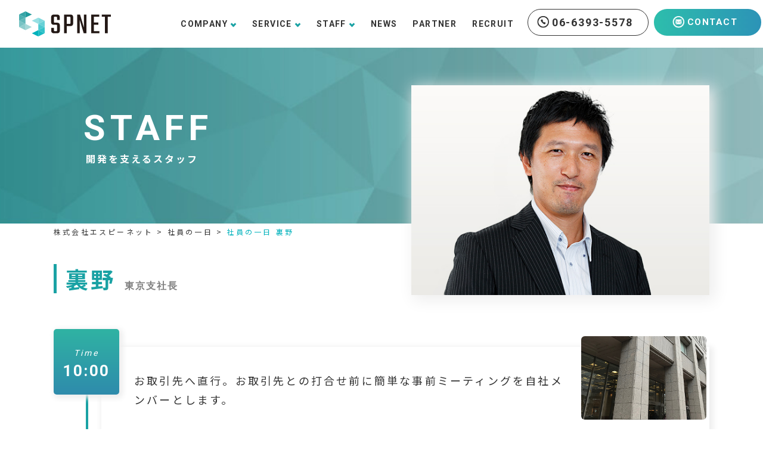

--- FILE ---
content_type: text/html; charset=UTF-8
request_url: https://www.spnet.jp/schedule/urano/
body_size: 51115
content:
<!DOCTYPE html>
<!--[if IE 7]>
<html class="ie ie7" dir="ltr" lang="ja" prefix="og: https://ogp.me/ns#">
<![endif]-->
<!--[if IE 8]>
<html class="ie ie8" dir="ltr" lang="ja" prefix="og: https://ogp.me/ns#">
<![endif]-->
<!--[if !(IE 7) & !(IE 8)]><!-->
<html dir="ltr" lang="ja" prefix="og: https://ogp.me/ns#">
    <!--<![endif]-->
    <head>


        <meta charset="UTF-8" />
        <meta name="viewport" content="width=device-width" />
        <meta http-equiv="X-UA-Compatible" content="IE=edge"/>
        
        <link rel="profile" href="//gmpg.org/xfn/11" />
        <link rel="pingback" href="https://www.spnet.jp/wp/xmlrpc.php" />
                <!--[if lt IE 9]>
        <script src="https://www.spnet.jp/wp/wp-content/themes/spnet_wp/js/respond.js" type="text/javascript"></script>
        <script src="https://www.spnet.jp/wp/wp-content/themes/spnet_wp/js/selectivizr-min.js" type="text/javascript"></script>
        <script src="https://www.spnet.jp/wp/wp-content/themes/spnet_wp/js/flexibility.js" type="text/javascript"></script>
        <![endif]-->

        <!-- GTM_head_MGRD20190131 -->
        <!-- Google Tag Manager -->
        <script>(function(w,d,s,l,i){w[l]=w[l]||[];w[l].push({'gtm.start':
        new Date().getTime(),event:'gtm.js'});var f=d.getElementsByTagName(s)[0],
        j=d.createElement(s),dl=l!='dataLayer'?'&l='+l:'';j.async=true;j.src=
        'https://www.googletagmanager.com/gtm.js?id='+i+dl;f.parentNode.insertBefore(j,f);
        })(window,document,'script','dataLayer','GTM-KBHXN7P');</script>
        <!-- End Google Tag Manager -->
        	<style>img:is([sizes="auto" i], [sizes^="auto," i]) { contain-intrinsic-size: 3000px 1500px }</style>
	
		<!-- All in One SEO 4.8.6.1 - aioseo.com -->
		<title>社員の一日 裏野 - 株式会社エスピーネット</title>
	<meta name="robots" content="max-image-preview:large" />
	<meta name="author" content="admin-spnet"/>
	<link rel="canonical" href="https://www.spnet.jp/schedule/urano/" />
	<meta name="generator" content="All in One SEO (AIOSEO) 4.8.6.1" />
		<meta property="og:locale" content="ja_JP" />
		<meta property="og:site_name" content="株式会社エスピーネット -" />
		<meta property="og:type" content="article" />
		<meta property="og:title" content="社員の一日 裏野 - 株式会社エスピーネット" />
		<meta property="og:url" content="https://www.spnet.jp/schedule/urano/" />
		<meta property="article:published_time" content="2019-02-19T10:52:08+00:00" />
		<meta property="article:modified_time" content="2024-07-19T06:39:07+00:00" />
		<meta name="twitter:card" content="summary" />
		<meta name="twitter:title" content="社員の一日 裏野 - 株式会社エスピーネット" />
		<script type="application/ld+json" class="aioseo-schema">
			{"@context":"https:\/\/schema.org","@graph":[{"@type":"BreadcrumbList","@id":"https:\/\/www.spnet.jp\/schedule\/urano\/#breadcrumblist","itemListElement":[{"@type":"ListItem","@id":"https:\/\/www.spnet.jp#listItem","position":1,"name":"\u30db\u30fc\u30e0","item":"https:\/\/www.spnet.jp","nextItem":{"@type":"ListItem","@id":"https:\/\/www.spnet.jp\/schedule\/#listItem","name":"\u793e\u54e1\u306e\u4e00\u65e5"}},{"@type":"ListItem","@id":"https:\/\/www.spnet.jp\/schedule\/#listItem","position":2,"name":"\u793e\u54e1\u306e\u4e00\u65e5","item":"https:\/\/www.spnet.jp\/schedule\/","nextItem":{"@type":"ListItem","@id":"https:\/\/www.spnet.jp\/schedule\/urano\/#listItem","name":"\u793e\u54e1\u306e\u4e00\u65e5 \u88cf\u91ce"},"previousItem":{"@type":"ListItem","@id":"https:\/\/www.spnet.jp#listItem","name":"\u30db\u30fc\u30e0"}},{"@type":"ListItem","@id":"https:\/\/www.spnet.jp\/schedule\/urano\/#listItem","position":3,"name":"\u793e\u54e1\u306e\u4e00\u65e5 \u88cf\u91ce","previousItem":{"@type":"ListItem","@id":"https:\/\/www.spnet.jp\/schedule\/#listItem","name":"\u793e\u54e1\u306e\u4e00\u65e5"}}]},{"@type":"Organization","@id":"https:\/\/www.spnet.jp\/#organization","name":"\u682a\u5f0f\u4f1a\u793e\u30a8\u30b9\u30d4\u30fc\u30cd\u30c3\u30c8","url":"https:\/\/www.spnet.jp\/"},{"@type":"Person","@id":"https:\/\/www.spnet.jp\/author\/admin-spnet\/#author","url":"https:\/\/www.spnet.jp\/author\/admin-spnet\/","name":"admin-spnet","image":{"@type":"ImageObject","@id":"https:\/\/www.spnet.jp\/schedule\/urano\/#authorImage","url":"https:\/\/secure.gravatar.com\/avatar\/44e01f0eec3d7b836bcaded5539e98b2fb6e96c06d6f77a6fd1361c14d5ac601?s=96&d=mm&r=g","width":96,"height":96,"caption":"admin-spnet"}},{"@type":"WebPage","@id":"https:\/\/www.spnet.jp\/schedule\/urano\/#webpage","url":"https:\/\/www.spnet.jp\/schedule\/urano\/","name":"\u793e\u54e1\u306e\u4e00\u65e5 \u88cf\u91ce - \u682a\u5f0f\u4f1a\u793e\u30a8\u30b9\u30d4\u30fc\u30cd\u30c3\u30c8","inLanguage":"ja","isPartOf":{"@id":"https:\/\/www.spnet.jp\/#website"},"breadcrumb":{"@id":"https:\/\/www.spnet.jp\/schedule\/urano\/#breadcrumblist"},"author":{"@id":"https:\/\/www.spnet.jp\/author\/admin-spnet\/#author"},"creator":{"@id":"https:\/\/www.spnet.jp\/author\/admin-spnet\/#author"},"datePublished":"2019-02-19T19:52:08+09:00","dateModified":"2024-07-19T15:39:07+09:00"},{"@type":"WebSite","@id":"https:\/\/www.spnet.jp\/#website","url":"https:\/\/www.spnet.jp\/","name":"\u682a\u5f0f\u4f1a\u793e\u30a8\u30b9\u30d4\u30fc\u30cd\u30c3\u30c8","inLanguage":"ja","publisher":{"@id":"https:\/\/www.spnet.jp\/#organization"}}]}
		</script>
		<!-- All in One SEO -->

<link rel='dns-prefetch' href='//ajax.googleapis.com' />
<link rel="alternate" type="application/rss+xml" title="株式会社エスピーネット &raquo; 社員の一日 裏野 のコメントのフィード" href="https://www.spnet.jp/schedule/urano/feed/" />
<script type="text/javascript">
/* <![CDATA[ */
window._wpemojiSettings = {"baseUrl":"https:\/\/s.w.org\/images\/core\/emoji\/16.0.1\/72x72\/","ext":".png","svgUrl":"https:\/\/s.w.org\/images\/core\/emoji\/16.0.1\/svg\/","svgExt":".svg","source":{"concatemoji":"https:\/\/www.spnet.jp\/wp\/wp-includes\/js\/wp-emoji-release.min.js?ver=6.8.3"}};
/*! This file is auto-generated */
!function(s,n){var o,i,e;function c(e){try{var t={supportTests:e,timestamp:(new Date).valueOf()};sessionStorage.setItem(o,JSON.stringify(t))}catch(e){}}function p(e,t,n){e.clearRect(0,0,e.canvas.width,e.canvas.height),e.fillText(t,0,0);var t=new Uint32Array(e.getImageData(0,0,e.canvas.width,e.canvas.height).data),a=(e.clearRect(0,0,e.canvas.width,e.canvas.height),e.fillText(n,0,0),new Uint32Array(e.getImageData(0,0,e.canvas.width,e.canvas.height).data));return t.every(function(e,t){return e===a[t]})}function u(e,t){e.clearRect(0,0,e.canvas.width,e.canvas.height),e.fillText(t,0,0);for(var n=e.getImageData(16,16,1,1),a=0;a<n.data.length;a++)if(0!==n.data[a])return!1;return!0}function f(e,t,n,a){switch(t){case"flag":return n(e,"\ud83c\udff3\ufe0f\u200d\u26a7\ufe0f","\ud83c\udff3\ufe0f\u200b\u26a7\ufe0f")?!1:!n(e,"\ud83c\udde8\ud83c\uddf6","\ud83c\udde8\u200b\ud83c\uddf6")&&!n(e,"\ud83c\udff4\udb40\udc67\udb40\udc62\udb40\udc65\udb40\udc6e\udb40\udc67\udb40\udc7f","\ud83c\udff4\u200b\udb40\udc67\u200b\udb40\udc62\u200b\udb40\udc65\u200b\udb40\udc6e\u200b\udb40\udc67\u200b\udb40\udc7f");case"emoji":return!a(e,"\ud83e\udedf")}return!1}function g(e,t,n,a){var r="undefined"!=typeof WorkerGlobalScope&&self instanceof WorkerGlobalScope?new OffscreenCanvas(300,150):s.createElement("canvas"),o=r.getContext("2d",{willReadFrequently:!0}),i=(o.textBaseline="top",o.font="600 32px Arial",{});return e.forEach(function(e){i[e]=t(o,e,n,a)}),i}function t(e){var t=s.createElement("script");t.src=e,t.defer=!0,s.head.appendChild(t)}"undefined"!=typeof Promise&&(o="wpEmojiSettingsSupports",i=["flag","emoji"],n.supports={everything:!0,everythingExceptFlag:!0},e=new Promise(function(e){s.addEventListener("DOMContentLoaded",e,{once:!0})}),new Promise(function(t){var n=function(){try{var e=JSON.parse(sessionStorage.getItem(o));if("object"==typeof e&&"number"==typeof e.timestamp&&(new Date).valueOf()<e.timestamp+604800&&"object"==typeof e.supportTests)return e.supportTests}catch(e){}return null}();if(!n){if("undefined"!=typeof Worker&&"undefined"!=typeof OffscreenCanvas&&"undefined"!=typeof URL&&URL.createObjectURL&&"undefined"!=typeof Blob)try{var e="postMessage("+g.toString()+"("+[JSON.stringify(i),f.toString(),p.toString(),u.toString()].join(",")+"));",a=new Blob([e],{type:"text/javascript"}),r=new Worker(URL.createObjectURL(a),{name:"wpTestEmojiSupports"});return void(r.onmessage=function(e){c(n=e.data),r.terminate(),t(n)})}catch(e){}c(n=g(i,f,p,u))}t(n)}).then(function(e){for(var t in e)n.supports[t]=e[t],n.supports.everything=n.supports.everything&&n.supports[t],"flag"!==t&&(n.supports.everythingExceptFlag=n.supports.everythingExceptFlag&&n.supports[t]);n.supports.everythingExceptFlag=n.supports.everythingExceptFlag&&!n.supports.flag,n.DOMReady=!1,n.readyCallback=function(){n.DOMReady=!0}}).then(function(){return e}).then(function(){var e;n.supports.everything||(n.readyCallback(),(e=n.source||{}).concatemoji?t(e.concatemoji):e.wpemoji&&e.twemoji&&(t(e.twemoji),t(e.wpemoji)))}))}((window,document),window._wpemojiSettings);
/* ]]> */
</script>
<style id='wp-emoji-styles-inline-css' type='text/css'>

	img.wp-smiley, img.emoji {
		display: inline !important;
		border: none !important;
		box-shadow: none !important;
		height: 1em !important;
		width: 1em !important;
		margin: 0 0.07em !important;
		vertical-align: -0.1em !important;
		background: none !important;
		padding: 0 !important;
	}
</style>
<link rel='stylesheet' id='wp-block-library-css' href='https://www.spnet.jp/wp/wp-includes/css/dist/block-library/style.min.css?ver=6.8.3' type='text/css' media='all' />
<style id='classic-theme-styles-inline-css' type='text/css'>
/*! This file is auto-generated */
.wp-block-button__link{color:#fff;background-color:#32373c;border-radius:9999px;box-shadow:none;text-decoration:none;padding:calc(.667em + 2px) calc(1.333em + 2px);font-size:1.125em}.wp-block-file__button{background:#32373c;color:#fff;text-decoration:none}
</style>
<style id='global-styles-inline-css' type='text/css'>
:root{--wp--preset--aspect-ratio--square: 1;--wp--preset--aspect-ratio--4-3: 4/3;--wp--preset--aspect-ratio--3-4: 3/4;--wp--preset--aspect-ratio--3-2: 3/2;--wp--preset--aspect-ratio--2-3: 2/3;--wp--preset--aspect-ratio--16-9: 16/9;--wp--preset--aspect-ratio--9-16: 9/16;--wp--preset--color--black: #000000;--wp--preset--color--cyan-bluish-gray: #abb8c3;--wp--preset--color--white: #ffffff;--wp--preset--color--pale-pink: #f78da7;--wp--preset--color--vivid-red: #cf2e2e;--wp--preset--color--luminous-vivid-orange: #ff6900;--wp--preset--color--luminous-vivid-amber: #fcb900;--wp--preset--color--light-green-cyan: #7bdcb5;--wp--preset--color--vivid-green-cyan: #00d084;--wp--preset--color--pale-cyan-blue: #8ed1fc;--wp--preset--color--vivid-cyan-blue: #0693e3;--wp--preset--color--vivid-purple: #9b51e0;--wp--preset--gradient--vivid-cyan-blue-to-vivid-purple: linear-gradient(135deg,rgba(6,147,227,1) 0%,rgb(155,81,224) 100%);--wp--preset--gradient--light-green-cyan-to-vivid-green-cyan: linear-gradient(135deg,rgb(122,220,180) 0%,rgb(0,208,130) 100%);--wp--preset--gradient--luminous-vivid-amber-to-luminous-vivid-orange: linear-gradient(135deg,rgba(252,185,0,1) 0%,rgba(255,105,0,1) 100%);--wp--preset--gradient--luminous-vivid-orange-to-vivid-red: linear-gradient(135deg,rgba(255,105,0,1) 0%,rgb(207,46,46) 100%);--wp--preset--gradient--very-light-gray-to-cyan-bluish-gray: linear-gradient(135deg,rgb(238,238,238) 0%,rgb(169,184,195) 100%);--wp--preset--gradient--cool-to-warm-spectrum: linear-gradient(135deg,rgb(74,234,220) 0%,rgb(151,120,209) 20%,rgb(207,42,186) 40%,rgb(238,44,130) 60%,rgb(251,105,98) 80%,rgb(254,248,76) 100%);--wp--preset--gradient--blush-light-purple: linear-gradient(135deg,rgb(255,206,236) 0%,rgb(152,150,240) 100%);--wp--preset--gradient--blush-bordeaux: linear-gradient(135deg,rgb(254,205,165) 0%,rgb(254,45,45) 50%,rgb(107,0,62) 100%);--wp--preset--gradient--luminous-dusk: linear-gradient(135deg,rgb(255,203,112) 0%,rgb(199,81,192) 50%,rgb(65,88,208) 100%);--wp--preset--gradient--pale-ocean: linear-gradient(135deg,rgb(255,245,203) 0%,rgb(182,227,212) 50%,rgb(51,167,181) 100%);--wp--preset--gradient--electric-grass: linear-gradient(135deg,rgb(202,248,128) 0%,rgb(113,206,126) 100%);--wp--preset--gradient--midnight: linear-gradient(135deg,rgb(2,3,129) 0%,rgb(40,116,252) 100%);--wp--preset--font-size--small: 13px;--wp--preset--font-size--medium: 20px;--wp--preset--font-size--large: 36px;--wp--preset--font-size--x-large: 42px;--wp--preset--spacing--20: 0.44rem;--wp--preset--spacing--30: 0.67rem;--wp--preset--spacing--40: 1rem;--wp--preset--spacing--50: 1.5rem;--wp--preset--spacing--60: 2.25rem;--wp--preset--spacing--70: 3.38rem;--wp--preset--spacing--80: 5.06rem;--wp--preset--shadow--natural: 6px 6px 9px rgba(0, 0, 0, 0.2);--wp--preset--shadow--deep: 12px 12px 50px rgba(0, 0, 0, 0.4);--wp--preset--shadow--sharp: 6px 6px 0px rgba(0, 0, 0, 0.2);--wp--preset--shadow--outlined: 6px 6px 0px -3px rgba(255, 255, 255, 1), 6px 6px rgba(0, 0, 0, 1);--wp--preset--shadow--crisp: 6px 6px 0px rgba(0, 0, 0, 1);}:where(.is-layout-flex){gap: 0.5em;}:where(.is-layout-grid){gap: 0.5em;}body .is-layout-flex{display: flex;}.is-layout-flex{flex-wrap: wrap;align-items: center;}.is-layout-flex > :is(*, div){margin: 0;}body .is-layout-grid{display: grid;}.is-layout-grid > :is(*, div){margin: 0;}:where(.wp-block-columns.is-layout-flex){gap: 2em;}:where(.wp-block-columns.is-layout-grid){gap: 2em;}:where(.wp-block-post-template.is-layout-flex){gap: 1.25em;}:where(.wp-block-post-template.is-layout-grid){gap: 1.25em;}.has-black-color{color: var(--wp--preset--color--black) !important;}.has-cyan-bluish-gray-color{color: var(--wp--preset--color--cyan-bluish-gray) !important;}.has-white-color{color: var(--wp--preset--color--white) !important;}.has-pale-pink-color{color: var(--wp--preset--color--pale-pink) !important;}.has-vivid-red-color{color: var(--wp--preset--color--vivid-red) !important;}.has-luminous-vivid-orange-color{color: var(--wp--preset--color--luminous-vivid-orange) !important;}.has-luminous-vivid-amber-color{color: var(--wp--preset--color--luminous-vivid-amber) !important;}.has-light-green-cyan-color{color: var(--wp--preset--color--light-green-cyan) !important;}.has-vivid-green-cyan-color{color: var(--wp--preset--color--vivid-green-cyan) !important;}.has-pale-cyan-blue-color{color: var(--wp--preset--color--pale-cyan-blue) !important;}.has-vivid-cyan-blue-color{color: var(--wp--preset--color--vivid-cyan-blue) !important;}.has-vivid-purple-color{color: var(--wp--preset--color--vivid-purple) !important;}.has-black-background-color{background-color: var(--wp--preset--color--black) !important;}.has-cyan-bluish-gray-background-color{background-color: var(--wp--preset--color--cyan-bluish-gray) !important;}.has-white-background-color{background-color: var(--wp--preset--color--white) !important;}.has-pale-pink-background-color{background-color: var(--wp--preset--color--pale-pink) !important;}.has-vivid-red-background-color{background-color: var(--wp--preset--color--vivid-red) !important;}.has-luminous-vivid-orange-background-color{background-color: var(--wp--preset--color--luminous-vivid-orange) !important;}.has-luminous-vivid-amber-background-color{background-color: var(--wp--preset--color--luminous-vivid-amber) !important;}.has-light-green-cyan-background-color{background-color: var(--wp--preset--color--light-green-cyan) !important;}.has-vivid-green-cyan-background-color{background-color: var(--wp--preset--color--vivid-green-cyan) !important;}.has-pale-cyan-blue-background-color{background-color: var(--wp--preset--color--pale-cyan-blue) !important;}.has-vivid-cyan-blue-background-color{background-color: var(--wp--preset--color--vivid-cyan-blue) !important;}.has-vivid-purple-background-color{background-color: var(--wp--preset--color--vivid-purple) !important;}.has-black-border-color{border-color: var(--wp--preset--color--black) !important;}.has-cyan-bluish-gray-border-color{border-color: var(--wp--preset--color--cyan-bluish-gray) !important;}.has-white-border-color{border-color: var(--wp--preset--color--white) !important;}.has-pale-pink-border-color{border-color: var(--wp--preset--color--pale-pink) !important;}.has-vivid-red-border-color{border-color: var(--wp--preset--color--vivid-red) !important;}.has-luminous-vivid-orange-border-color{border-color: var(--wp--preset--color--luminous-vivid-orange) !important;}.has-luminous-vivid-amber-border-color{border-color: var(--wp--preset--color--luminous-vivid-amber) !important;}.has-light-green-cyan-border-color{border-color: var(--wp--preset--color--light-green-cyan) !important;}.has-vivid-green-cyan-border-color{border-color: var(--wp--preset--color--vivid-green-cyan) !important;}.has-pale-cyan-blue-border-color{border-color: var(--wp--preset--color--pale-cyan-blue) !important;}.has-vivid-cyan-blue-border-color{border-color: var(--wp--preset--color--vivid-cyan-blue) !important;}.has-vivid-purple-border-color{border-color: var(--wp--preset--color--vivid-purple) !important;}.has-vivid-cyan-blue-to-vivid-purple-gradient-background{background: var(--wp--preset--gradient--vivid-cyan-blue-to-vivid-purple) !important;}.has-light-green-cyan-to-vivid-green-cyan-gradient-background{background: var(--wp--preset--gradient--light-green-cyan-to-vivid-green-cyan) !important;}.has-luminous-vivid-amber-to-luminous-vivid-orange-gradient-background{background: var(--wp--preset--gradient--luminous-vivid-amber-to-luminous-vivid-orange) !important;}.has-luminous-vivid-orange-to-vivid-red-gradient-background{background: var(--wp--preset--gradient--luminous-vivid-orange-to-vivid-red) !important;}.has-very-light-gray-to-cyan-bluish-gray-gradient-background{background: var(--wp--preset--gradient--very-light-gray-to-cyan-bluish-gray) !important;}.has-cool-to-warm-spectrum-gradient-background{background: var(--wp--preset--gradient--cool-to-warm-spectrum) !important;}.has-blush-light-purple-gradient-background{background: var(--wp--preset--gradient--blush-light-purple) !important;}.has-blush-bordeaux-gradient-background{background: var(--wp--preset--gradient--blush-bordeaux) !important;}.has-luminous-dusk-gradient-background{background: var(--wp--preset--gradient--luminous-dusk) !important;}.has-pale-ocean-gradient-background{background: var(--wp--preset--gradient--pale-ocean) !important;}.has-electric-grass-gradient-background{background: var(--wp--preset--gradient--electric-grass) !important;}.has-midnight-gradient-background{background: var(--wp--preset--gradient--midnight) !important;}.has-small-font-size{font-size: var(--wp--preset--font-size--small) !important;}.has-medium-font-size{font-size: var(--wp--preset--font-size--medium) !important;}.has-large-font-size{font-size: var(--wp--preset--font-size--large) !important;}.has-x-large-font-size{font-size: var(--wp--preset--font-size--x-large) !important;}
:where(.wp-block-post-template.is-layout-flex){gap: 1.25em;}:where(.wp-block-post-template.is-layout-grid){gap: 1.25em;}
:where(.wp-block-columns.is-layout-flex){gap: 2em;}:where(.wp-block-columns.is-layout-grid){gap: 2em;}
:root :where(.wp-block-pullquote){font-size: 1.5em;line-height: 1.6;}
</style>
<link rel='stylesheet' id='jquery-lazyloadxt-fadein-css-css' href='//www.spnet.jp/wp/wp-content/plugins/a3-lazy-load/assets/css/jquery.lazyloadxt.fadein.css?ver=6.8.3' type='text/css' media='all' />
<script type="text/javascript" src="//ajax.googleapis.com/ajax/libs/jquery/1.12.4/jquery.min.js?ver=1.12.4" id="jquery-js"></script>
<link rel="https://api.w.org/" href="https://www.spnet.jp/wp-json/" /><link rel="alternate" title="oEmbed (JSON)" type="application/json+oembed" href="https://www.spnet.jp/wp-json/oembed/1.0/embed?url=https%3A%2F%2Fwww.spnet.jp%2Fschedule%2Furano%2F" />
<link rel="alternate" title="oEmbed (XML)" type="text/xml+oembed" href="https://www.spnet.jp/wp-json/oembed/1.0/embed?url=https%3A%2F%2Fwww.spnet.jp%2Fschedule%2Furano%2F&#038;format=xml" />
<link rel="canonical" href="https://www.spnet.jp/schedule/urano/"><link rel="icon" href="https://www.spnet.jp/wp/wp-content/uploads/2022/03/logo_only.png" sizes="32x32" />
<link rel="icon" href="https://www.spnet.jp/wp/wp-content/uploads/2022/03/logo_only.png" sizes="192x192" />
<link rel="apple-touch-icon" href="https://www.spnet.jp/wp/wp-content/uploads/2022/03/logo_only.png" />
<meta name="msapplication-TileImage" content="https://www.spnet.jp/wp/wp-content/uploads/2022/03/logo_only.png" />
<script>
jQuery(function($) {
  $( '.mw_wp_form form' ).attr( 'class', 'h-adr' );
});
</script>

        <link rel="shortcut icon" href="https://www.spnet.jp/wp/wp-content/themes/spnet_wp/img/common/favicon.ico" type="image/vnd.microsoft.icon">
        <script src="https://www.spnet.jp/wp/wp-content/themes/spnet_wp/js/smoothScroll.js" type="text/javascript"></script>
        <script src="https://www.spnet.jp/wp/wp-content/themes/spnet_wp/js/script.js" type="text/javascript"></script>
        
        <link href="https://use.fontawesome.com/releases/v5.0.6/css/all.css" rel="stylesheet">
        <link href="https://cdnjs.cloudflare.com/ajax/libs/normalize/8.0.1/normalize.min.css" rel="stylesheet">

        <link rel='stylesheet' id='style-edit-css'  href='https://www.spnet.jp/wp/wp-content/themes/spnet_wp/css/style-edit.css' type='text/css' media='all' />
                <link rel='stylesheet' id='style-blog-css'  href='https://www.spnet.jp/wp/wp-content/themes/spnet_wp/css/style-blog.css' type='text/css' media='all' />
                
        <script type="text/javascript">

        </script>
        

    </head>

    <body class="wp-singular schedule-template-default single single-schedule postid-431 wp-theme-spnet_wp barba-wrapper">
        <!-- Google Tag Manager (noscript) -->
        <noscript><iframe src="https://www.googletagmanager.com/ns.html?id=GTM-KBHXN7P"
        height="0" width="0" style="display:none;visibility:hidden"></iframe></noscript>
        <!-- End Google Tag Manager (noscript) -->
        <div id="top"></div>
        <div id="page" class="hfeed site barba-container">
            <header id="masthead" class="site-header" role="banner">
                <div class="head_belt">
                    <p class="logo"><a href="https://www.spnet.jp/"><img src="https://www.spnet.jp/wp/wp-content/themes/spnet_wp/img/common/logo.svg" alt="SPNET"></a></p><!-- /.logo -->

                    <div id="menu_toggle" data-js="menu-toggle">
                        <div>
                            <span></span>
                            <span></span>
                            <span></span>
                        </div>
                    </div>
                    
                    <nav id="gnav">
                        <ul class="main_menu">
                            <li class="li01 acr">
                                <a href="javascript:void(0);">COMPANY</a>
                                <div class="lv2">
                                    <ul class="sub_menu">
                                        <li class="li01"><a href="https://www.spnet.jp/company_mission/">企業理念</a></li>
                                        <li class="li02"><a href="https://www.spnet.jp/company_profile/">会社概要</a></li>
                                        <li class="li03"><a href="https://www.spnet.jp/company_history/">会社沿革</a></li>
                                        <li class="li04"><a href="https://www.spnet.jp/business_partner/">取引企業</a></li>
                                        <li class="li05"><a href="https://www.spnet.jp/corporate_social_responsibility/">CSR(社会貢献活動)</a></li>
										<li class="li06"><a href="https://www.spnet.jp/incompany_system/">制度紹介</a></li>
                                        <li class="li07"><a href="https://www.spnet.jp/brand_assets/">ブランドアセット</a></li>
                                        <li class="li08 li_access"><a href="https://www.spnet.jp/access/">アクセスマップ</a></li>
                                    </ul><!-- /.sub_menu -->
                                </div><!-- /.lv2 -->
                            </li>
                            
                            <li class="li02 acr">
                                <a href="javascript:void(0);">SERVICE</a>
                                <div class="lv2">
                                    <ul class="sub_menu">
                                        <li class="li_hmint">ITソリューション</li><!-- /.li_hmint -->
                                        <li class="li01"><a href="https://www.spnet.jp/project_planning/">システム化計画</a></li>
                                        <li class="li02"><a href="https://www.spnet.jp/project_development/">システム開発</a></li>
                                        <li class="li03"><a href="https://www.spnet.jp/after_service/">アフターサービス</a></li>
                                        <li class="li04"><a href="https://www.spnet.jp/works/">事例紹介</a></li>
                                        <li class="li05"><a href="https://www.spnet.jp/achivement/">開発実績一覧</a></li>
                                        <li class="li_hmint">教育ソリューション</li><!-- /.li_hmint -->
                                        <li><a href="https://www.spnet.jp/programming_school/">プログラミングスクール</a></li>
                                        <li><a href="https://www.spnet.jp/business_training/">企業向け教育</a></li>
                                        <li><a href="https://www.spnet.jp/recruitment_outsourcing/">人材紹介・人材派遣</a></li>
                                        <li><a href="https://proground.jp/jssp/" target="_blank">情シスSP</a></li>
                                    </ul><!-- /.sub_menu -->
                                </div><!-- /.lv2 -->
                            </li>
                            
                            <li class="li0a acr">
                                <a href="javascript:void(0);">STAFF</a>
                                <div class="lv2">
                                    <ul class="sub_menu">
                                        <li class="li01"><a href="https://www.spnet.jp/category/blog/">社員ブログ</a></li>
                                        <li class="li02"><a href="https://www.spnet.jp/schedule/">社員の一日</a></li>
                                    </ul><!-- /.sub_menu -->
                                </div><!-- /.lv2 -->
                            </li>
                            
                            <li class="li03"><a href="https://www.spnet.jp/category/news/">NEWS</a></li><!-- /.li -->
                            <li class="li04"><a href="https://www.spnet.jp/partner/">PARTNER</a></li><!-- /.li -->
                            <li class="li05"><a href="https://www.spnet.jp/recruit/">RECRUIT</a></li><!-- /.li -->
                            
                            <li class="li06 li_tel"><p class="btn"><a href=""><span>06-6393-5578</span></a></p><!-- /.btn --></li><!-- /.li06 li_tel -->
                            <li class="li07 li_contact"><p class="btn"><a href="https://www.spnet.jp/contact/"><span>CONTACT</span></a></p><!-- /.btn --></li><!-- /.li06 li_tel -->
                        </ul>
                    </nav>
                </div><!-- /.head_belt -->
                
                <nav id="gnav_sp">
                    <div class="nav_area">
                        <ul class="main_menu">
                            <li class="li01 acr">
                                <a href="javascript:void(0);"><span>COMPANY</span>企業情報</a>
                                <div class="lv2">
                                    <ul class="sub_menu">
                                        <li class="li01"><a href="https://www.spnet.jp/company_mission/">企業理念</a></li>
                                        <li class="li02"><a href="https://www.spnet.jp/company_profile/">会社概要</a></li>
                                        <li class="li03"><a href="https://www.spnet.jp/company_history/">会社沿革</a></li>
                                        <li class="li04"><a href="https://www.spnet.jp/business_partner/">取引企業</a></li>
                                        <li class="li05"><a href="https://www.spnet.jp/corporate_social_responsibility/">CSR(社会貢献活動)</a></li>
										<li class="li06"><a href="https://www.spnet.jp/incompany_system/">制度紹介</a></li>
                                        <li class="li07"><a href="https://www.spnet.jp/brand_assets/">ブランドアセット</a></li>
                                        <li class="li08 li_access"><a href="https://www.spnet.jp/access/">アクセスマップ</a></li>
                                    </ul><!-- /.sub_menu -->
                                </div><!-- /.lv2 -->
                            </li>

                            <li class="li02 acr">
                                <a href="javascript:void(0);"><span>SERVICE</span>事業紹介</a>
                                <div class="lv2">
                                    <ul class="sub_menu">
                                       <li class="li_hmint">ITソリューション</li><!-- /.li_hmint -->
                                        <li class="li01"><a href="https://www.spnet.jp/project_planning/">システム化計画</a></li>
                                        <li class="li02"><a href="https://www.spnet.jp/project_development/">システム開発</a></li>
                                        <li class="li03"><a href="https://www.spnet.jp/after_service/">アフターサービス</a></li>
                                        <li class="li04"><a href="https://www.spnet.jp/works/">事例紹介</a></li>
                                        <li class="li05"><a href="https://www.spnet.jp/achivement/">開発実績一覧</a></li>

                                        <li class="li_hmint">教育ソリューション</li><!-- /.li_hmint -->
                                        <li><a href="https://www.spnet.jp/programming_school/">プログラミングスクール</a></li>
                                        <li><a href="https://www.spnet.jp/business_training/">企業向け教育</a></li>
                                        <li><a href="https://www.spnet.jp/recruitment_outsourcing/">人材紹介・人材派遣</a></li>
                                        <li><a href="https://proground.jp/jssp/" target="_blank">情シスSP</a></li>
                                        
                                    </ul><!-- /.sub_menu -->
                                </div><!-- /.lv2 -->
                            </li>

                            <li class="li0a acr">
                                <a href="javascript:void(0);"><span>STAFF</span>開発を支えるスタッフ</a>
                                <div class="lv2">
                                    <ul class="sub_menu">
                                        <li class="li01"><a href="https://www.spnet.jp/category/blog/">社員ブログ</a></li>
                                        <li class="li02"><a href="https://www.spnet.jp/schedule/">社員の一日</a></li>
                                    </ul><!-- /.sub_menu -->
                                </div><!-- /.lv2 -->
                            </li>

                            <li class="li03"><a href="https://www.spnet.jp/category/news/"><span>NEWS</span>新着情報</a></li><!-- /.li -->

                            <li class="li04 "><a href="https://www.spnet.jp/partner/"><span>PARTNER</span>パートナー募集</a></li>
                            <li class="li05 "><a href="https://www.spnet.jp/recruit/"><span>RECRUIT</span>採用情報</a></li>

                            <li class="li08 li_icons"><a href="https://proground.jp/adults/" target="_blank"><span>PROGROUND</span>(プログランド)</a></li>
                            <li class="li09 li_icons"><a href="https://proground.jp/kids/" target="_blank"><span>PROGROUND for kids</span>(プログランド フォーキッズ)</a></li>
                        </ul>
                    </div><!-- /.nav_area -->
                </nav>

            </header><!-- #masthead -->

            <div id="main" class="wrapper"> 
                                <div id="main_visual" class="lower_head schedule_head">
                    <h1 class="h1_pagetitle">
                        <span class="over_spell">STAFF</span>
                        <span class="under_spell">開発を支えるスタッフ</span>
                    </h1><!-- /.h1_pagetitle -->
                </div><!-- /#main_visual.lower_head -->
                
                                <div class="breadcrumb">
                    <div class="inner">
                        <p class="mg0">
                            <!-- Breadcrumb NavXT 7.4.1 -->
<span property="itemListElement" typeof="ListItem"><a property="item" typeof="WebPage" title="株式会社エスピーネットへ移動する" href="https://www.spnet.jp" class="home" ><span property="name">株式会社エスピーネット</span></a><meta property="position" content="1"></span> &gt; <span property="itemListElement" typeof="ListItem"><a property="item" typeof="WebPage" title="社員の一日へ移動する" href="https://www.spnet.jp/schedule/" class="archive post-schedule-archive" ><span property="name">社員の一日</span></a><meta property="position" content="2"></span> &gt; <span property="itemListElement" typeof="ListItem"><span property="name" class="post post-schedule current-item">社員の一日 裏野</span><meta property="url" content="https://www.spnet.jp/schedule/urano/"><meta property="position" content="3"></span>                        </p>
                    </div>
                </div>
                	    <script>
    $(window).on('load resize', function() {
        var atop =  $('.schedule-timeline li:first-child').offset().top;
        var btop =  $('.schedule-timeline li:last-child').offset().top;
        var abheight = btop - atop;
        const targetElem = $('.schedule-timeline-main .schedule-line');
        targetElem.css('height', abheight + 'px');
    });
    </script>
	<div id="primary" class="site-content lower-site-content blog-site-content single-site-content schedule-site">
	
		<div id="content" role="main">
            <div class="column column_custom_single column_schedule">
                <div class="inner">
                   
                    <div class="row row00">
                        
                                <article id="post-431" class="blog_single post-431 schedule type-schedule status-publish hentry">
				<div class="schedule-cat-single">
            <h2>
                <span class="over_spell">裏野</span>
                <span class="under_spell">東京支社長</span>
            </h2>
            
            <p class="schedule-main-img"><img src="https://www.spnet.jp/wp/wp-content/uploads/2019/03/urano_main_img.jpg" alt="社員の一日 裏野"></p><!-- /.schedule_main_img -->
            
            <div class="schedule-timeline-main">
                <ul class="schedule-timeline">
                                            <li>
                            <div class="timeline-time-area"><span class="timeline-title">Time</span><span class="timeline-time">10:00</span></div><!-- /.dt1 -->
                            <div class="timeline-contents-area timeline-contents-area-img">
                                <p class="titmeline-contents">お取引先へ直行。お取引先との打合せ前に簡単な事前ミーティングを自社メンバーとします。</p><!-- /.titmeline-contents -->
                                                                <p class="timeline-img"><img src="https://www.spnet.jp/wp/wp-content/uploads/2019/03/urano01.jpg" alt="社員の一日 裏野"></p><!-- /.timeline-img -->
                                                            </div><!-- /.dd1 -->
                        </li>
                    
                                            <li>
                            <div class="timeline-time-area"><span class="timeline-title">Time</span><span class="timeline-time">11:00</span></div><!-- /.dt1 -->
                            <div class="timeline-contents-area ">
                                <p class="titmeline-contents">お取引先担当者と要件定義の打合せ。</p><!-- /.titmeline-contents -->
                                                            </div><!-- /.dd1 -->
                        </li>
                    
                                            <li>
                            <div class="timeline-time-area"><span class="timeline-title">Time</span><span class="timeline-time">12:00</span></div><!-- /.dt1 -->
                            <div class="timeline-contents-area timeline-contents-area-img">
                                <p class="titmeline-contents">お取引先担当者およびお取引先のお客様先と昼食。</p><!-- /.titmeline-contents -->
                                                                <p class="timeline-img"><img src="https://www.spnet.jp/wp/wp-content/uploads/2019/03/urano02.jpg" alt="社員の一日 裏野"></p><!-- /.timeline-img -->
                                                            </div><!-- /.dd1 -->
                        </li>
                    
                                            <li>
                            <div class="timeline-time-area"><span class="timeline-title">Time</span><span class="timeline-time">13:00</span></div><!-- /.dt1 -->
                            <div class="timeline-contents-area timeline-contents-area-img">
                                <p class="titmeline-contents">別のお取引先へ向かいます。移動は電車を乗り継いで。</p><!-- /.titmeline-contents -->
                                                                <p class="timeline-img"><img src="https://www.spnet.jp/wp/wp-content/uploads/2019/03/urano03.jpg" alt="社員の一日 裏野"></p><!-- /.timeline-img -->
                                                            </div><!-- /.dd1 -->
                        </li>
                    
                                            <li>
                            <div class="timeline-time-area"><span class="timeline-title">Time</span><span class="timeline-time">14:00</span></div><!-- /.dt1 -->
                            <div class="timeline-contents-area ">
                                <p class="titmeline-contents">お取引先で週次進捗会議を実施。</p><!-- /.titmeline-contents -->
                                                            </div><!-- /.dd1 -->
                        </li>
                    
                                            <li>
                            <div class="timeline-time-area"><span class="timeline-title">Time</span><span class="timeline-time">15:00</span></div><!-- /.dt1 -->
                            <div class="timeline-contents-area ">
                                <p class="titmeline-contents">会議後、新規案件のヒアリングを行い、来期システム化計画のサポートをします。</p><!-- /.titmeline-contents -->
                                                            </div><!-- /.dd1 -->
                        </li>
                    
                                            <li>
                            <div class="timeline-time-area"><span class="timeline-title">Time</span><span class="timeline-time">16:00</span></div><!-- /.dt1 -->
                            <div class="timeline-contents-area ">
                                <p class="titmeline-contents">自社へ移動。移動は電車です。</p><!-- /.titmeline-contents -->
                                                            </div><!-- /.dd1 -->
                        </li>
                    
                                            <li>
                            <div class="timeline-time-area"><span class="timeline-title">Time</span><span class="timeline-time">17:00</span></div><!-- /.dt1 -->
                            <div class="timeline-contents-area timeline-contents-area-img">
                                <p class="titmeline-contents">自社各メンバーに案件状況のヒアリング、資料作成、開発対応。</p><!-- /.titmeline-contents -->
                                                                <p class="timeline-img"><img src="https://www.spnet.jp/wp/wp-content/uploads/2019/03/urano04.jpg" alt="社員の一日 裏野"></p><!-- /.timeline-img -->
                                                            </div><!-- /.dd1 -->
                        </li>
                    
                                            <li>
                            <div class="timeline-time-area"><span class="timeline-title">Time</span><span class="timeline-time">19:00</span></div><!-- /.dt1 -->
                            <div class="timeline-contents-area ">
                                <p class="titmeline-contents">業務終了。自社メンバーと食事して帰ります！</p><!-- /.titmeline-contents -->
                                                            </div><!-- /.dd1 -->
                        </li>
                                    </ul><!-- /.schedule-timeline -->
                <div class="schedule-line"></div><!-- /.schedule-line -->
            </div><!-- /.schedule-timeline-main -->
		</div><!-- .schedule-cat-single -->
	</article><!-- #post -->
                            
                            
                        
                    </div><!-- /.row row01 -->
                    
                    <div class="row row01">
                        <p class="btn"><a href="https://www.spnet.jp/schedule/">一覧に戻る</a></p><!-- /.btn -->
                    </div><!-- /.row row01 -->
                </div><!-- /.inner -->
            </div><!-- /.column column_single -->
        </div><!-- #content -->
	</div><!-- #primary -->
	
	</div><!-- #main .wrapper -->
	<footer id="colophon" role="contentinfo">
		<div class="inner">
            
            <div class="site-info">
                <p class="flogo"><img src="https://www.spnet.jp/wp/wp-content/themes/spnet_wp/img/common/logo_wh.svg" alt="SPNET"></p><!-- /.flogo -->
                <ul class="divide divide_2 divide_foot_btns">
                    <li class="li01">
                        <p class="btn">
                            <a href="tel:0663935578"><span>06-6393-5578</span></a>
                        </p><!-- /.btn -->
                    </li><!-- /.li1 -->
                    <li class="li02">
                        <p class="btn">
                        <a href="https://www.spnet.jp/contact/"><span>CONTACT</span>
                        </a>
                        </p><!-- /.btn -->
                    </li><!-- /.li2 -->
                </ul><!-- /.divide divide_2 divide_foot_btns -->
            </div><!-- /.site-info -->
            
			<div class="fnav_area fnav_sp">
			    <ul class="fnav divide divide_4">
			        <li><a href="https://www.spnet.jp/sitemap"><img src="https://www.spnet.jp/wp/wp-content/themes/spnet_wp/img/common/ico_sitemap.png" alt="サイトマップイメージ"><span>SITE MAP</span></a></li>
			        <li><a href="https://www.spnet.jp/category/news/"><img src="https://www.spnet.jp/wp/wp-content/themes/spnet_wp/img/common/ico_news.png" alt="ニュースイメージ"><span>NEWS</span></a></li>
			        <li><a href="https://www.spnet.jp/access/"><img src="https://www.spnet.jp/wp/wp-content/themes/spnet_wp/img/common/ico_access.png" alt="アクセスマップイメージ"><span>ACCESS MAP</span></a></li>
			        <li><a href="https://www.spnet.jp/category/blog/"><img src="https://www.spnet.jp/wp/wp-content/themes/spnet_wp/img/common/ico_blog.png" alt="ブログイメージ"><span>BLOG</span></a></li>
			    </ul>
    		</div>
    		
    		<div class="fnav_area fnav_pc">
			    <ul class="fnav fnav01">
			        <li class="li_mint">企業情報</li>
			        <li><a href="https://www.spnet.jp/company_mission/"><span>企業理念</span></a></li>
			        <li><a href="https://www.spnet.jp/company_profile/"><span>会社概要</span></a></li>
			        <li><a href="https://www.spnet.jp/company_history/"><span>会社沿革</span></a></li>
			        <li><a href="https://www.spnet.jp/business_partner"><span>取引企業</span></a></li>
			        <li><a href="https://www.spnet.jp/corporate_social_responsibility/"><span>CSR(社会貢献活動)</span></a></li>
					<li><a href="https://www.spnet.jp/incompany_system/"><span>制度紹介</span></a></li>
			        <li><a href="https://www.spnet.jp/brand_assets/"><span>ブランドアセット</span></a></li>
			    </ul>
			    
			    <ul class="fnav fnav02">
			        <li class="li_mint">事業紹介</li>
			        <li class="li_submint"><span>ITソリューション</span></li><!-- /.li_submint -->
			        <li class="li_submint"><span>教育ソリューション</span></li><!-- /.li_submint -->
			        <li class="li01"><a href="https://www.spnet.jp/project_planning/">システム化計画</a></li>
                    <li><a href="https://www.spnet.jp/programming_school/">プログラミングスクール</a></li>
                    <li class="li02"><a href="https://www.spnet.jp/project_development/">システム開発</a></li>
                    <li><a href="https://www.spnet.jp/business_training/">企業向け教育</a></li>
                    <li class="li03"><a href="https://www.spnet.jp/after_service/">アフターサービス</a></li>
                    <li><a href="https://www.spnet.jp/recruitment_outsourcing/">人材紹介・人材派遣</a></li>
                    <li class="li0"><a href="https://www.spnet.jp/works/"><span>事例紹介</span></a></li>
                    <li><a href="https://proground.jp/jssp/" target="_blank">情シスSP</a></li>
                    <li><a href="https://www.spnet.jp/achivement/"><span>開発実績一覧</span></a></li>
			    </ul>
			    
			    <ul class="fnav fnav03">
			        <li class="li_mint">開発を支えるスタッフ</li>
                    <li class="li02"><a href="https://www.spnet.jp/category/blog/">社員ブログ</a></li>
                    <li class="li02"><a href="https://www.spnet.jp/schedule/">社員の一日</a></li>
                    
                     <li class="li_mint">新着情報</li>
			        <li><a href="https://www.spnet.jp/category/news"><span>新着情報一覧</span></a></li>
			    </ul>
			    
			    <ul class="fnav fnav04">
			    
                    <li class="li_mint">パートナー募集</li>
			        <li><a href="https://www.spnet.jp/partner"><span>パートナー募集</span></a></li>
			        <li><a href="https://www.spnet.jp/partner/partner_search/"><span>応募フォーム</span></a></li>
			        
			        <li class="li_mint">採用情報</li>
			        <li><a href="https://www.spnet.jp/recruit/"><span>募集要項</span></a></li>
			        <li><a href="https://www.spnet.jp/recruit/entry/"><span>エントリーフォーム</span></a></li>
			    </ul>
    		</div>
    		
    		<div class="bnr_area">
    		    <ul class="divide_linkbnr">
                    <li class="li01"><a href="https://proground.jp/" target="_blank"><img src="https://www.spnet.jp/wp/wp-content/themes/spnet_wp/img/common/side/bnr_proground.jpg" alt="プログラミングスクールPROGROUND"></a></li><!-- /.li1 -->				
					<!-- <li class="li01"><a href="https://proground.jp/adults/" target="_blank"><img src="https://www.spnet.jp/wp/wp-content/themes/spnet_wp/img/common/side/bnr_proground.jpg" alt="プログラミングスクールPROGROUND"></a></li> --><!-- /.li1 -->
		            <!-- <li class="li02"><a href="https://proground.jp/kids/" target="_blank"><img src="https://www.spnet.jp/wp/wp-content/themes/spnet_wp/img/common/side/bnr_proground_kids.jpg" alt="プログラミングスクールPROGROUND for kids"></a></li> --><!-- /.li2 -->
		            <li class="li03"><a href="https://www.toshibatec.co.jp/" target="_blank"><img src="https://www.spnet.jp/wp/wp-content/themes/spnet_wp/img/common/bnr_partner_toshiba.jpg" alt="パートナー 東芝テック株式会社"></a></li><!-- /.li2 -->
    		    </ul><!-- /.divide_linkbnr -->
    		</div><!-- /.bnr_area -->
		</div><!-- .inner -->

		<div id="copyright">
            <div class="inner">
                <ul class="divide divide_foot_sitemap">
                    <li class="li01"><a href="https://www.spnet.jp/privacy/">プライバシーポリシー</a></li><!-- /.li1 -->
                    <li class="li02"><a href="https://www.spnet.jp/contact/">お問い合わせ</a></li><!-- /.li2 -->
                    <li class="li03 smart_hide"><a href="https://www.spnet.jp/access/">アクセスマップ</a></li><!-- /.li2 -->
                </ul><!-- /.divide divide_sitemap -->
                <p class="center"><small>&copy; 2019 .spnet LTD.,</small></p>
            </div><!-- /.inner -->
        </div><!-- /#copyright -->
	</footer><!-- #colophon -->
</div><!-- #page -->


<script type="speculationrules">
{"prefetch":[{"source":"document","where":{"and":[{"href_matches":"\/*"},{"not":{"href_matches":["\/wp\/wp-*.php","\/wp\/wp-admin\/*","\/wp\/wp-content\/uploads\/*","\/wp\/wp-content\/*","\/wp\/wp-content\/plugins\/*","\/wp\/wp-content\/themes\/spnet_wp\/*","\/*\\?(.+)"]}},{"not":{"selector_matches":"a[rel~=\"nofollow\"]"}},{"not":{"selector_matches":".no-prefetch, .no-prefetch a"}}]},"eagerness":"conservative"}]}
</script>
<script type="text/javascript" id="jquery-lazyloadxt-js-extra">
/* <![CDATA[ */
var a3_lazyload_params = {"apply_images":"1","apply_videos":"1"};
/* ]]> */
</script>
<script type="text/javascript" src="//www.spnet.jp/wp/wp-content/plugins/a3-lazy-load/assets/js/jquery.lazyloadxt.extra.min.js?ver=2.7.5&#039; async charset=&#039;UTF-8" id="jquery-lazyloadxt-js"></script>
<script type="text/javascript" src="//www.spnet.jp/wp/wp-content/plugins/a3-lazy-load/assets/js/jquery.lazyloadxt.srcset.min.js?ver=2.7.5&#039; async charset=&#039;UTF-8" id="jquery-lazyloadxt-srcset-js"></script>
<script type="text/javascript" id="jquery-lazyloadxt-extend-js-extra">
/* <![CDATA[ */
var a3_lazyload_extend_params = {"edgeY":"400","horizontal_container_classnames":""};
/* ]]> */
</script>
<script type="text/javascript" src="//www.spnet.jp/wp/wp-content/plugins/a3-lazy-load/assets/js/jquery.lazyloadxt.extend.js?ver=2.7.5&#039; async charset=&#039;UTF-8" id="jquery-lazyloadxt-extend-js"></script>

</body>
</html>

--- FILE ---
content_type: text/css
request_url: https://www.spnet.jp/wp/wp-content/themes/spnet_wp/css/style-edit.css
body_size: 201967
content:
@charset 'UTF-8';
@import url(https://use.typekit.net/hzl5nev.css);
/* VARIABLE
---------------------------------------------- */
::-moz-selection
{color: #00b2bc; 
    background: #fdf9e2;
}

::selection
{color: #00b2bc; 
    background: #fdf9e2;
}

/* MIXIN
---------------------------------------------- */
/* RESET
---------------------------------------------- */
*
{
    -webkit-box-sizing: border-box;            box-sizing: border-box;
}

html
{
    font-size: 16px;
}

html body
{font-family: 'Noto Sans JP', '游ゴシック', YuGothic, 'ヒラギノ角ゴ ProN W3', 'Hiragino Kaku Gothic ProN', 'メイリオ', Meiryo, Verdana, sans-serif; position: relative; display: block; overflow-x: hidden; height: 100%; letter-spacing: .2em; background: #fff; /*font-family: "ヒラギノ角ゴ Pro W3", "Hiragino Kaku Gothic Pro", "メイリオ", Meiryo, Osaka, "ＭＳ Ｐゴシック", "MS PGothic", sans-serif;*/ 

    -webkit-text-size-adjust: 100%;
}

html body #page article
{margin: 0; padding: 0; 

    border-bottom: 0;
}

img,
html body #page .entry-content img
{max-width: 100%; vertical-align: middle; border-radius: 0 0 0 0; 
    -webkit-box-shadow: 0 0 0 0;            box-shadow: 0 0 0 0;
}

ul,
.entry-content ul
{margin: 0; padding: 0; 

    list-style-type: none;
}

header.entry-header
{
    margin: 0;
}

#masthead
{
    padding: 0;
}

#colophon
{clear: both; margin: 0; padding: 0; 

    border: none;
}

a:focus,
*:focus
{
    outline: none;
}

input
{
    display: block; width: 96%; margin: 0 auto;
}

textarea
{
    display: block; width: 96%; margin: 0 auto;
}

input[type='radio'],
input[type='checkbox']
{
    display: inline; width: auto;
}

*,
*::before,
*::after
{
    -webkit-box-sizing: border-box;            box-sizing: border-box;
}

/* RESET bxSlider
---------------------------------------------- */
body .bx-wrapper .bx-viewport
{left: 0; border: none; background: transparent; 
    -webkit-box-shadow: none;            box-shadow: none;
}

/* BASE
---------------------------------------------- */
.mincho
{
    /*font-family: "游明朝", YuMincho, "ヒラギノ明朝 ProN W3", "Hiragino Mincho ProN", "Times New Roman", "メイリオ", Meiryo, serif;*/ font-family: 'ヒラギノ明朝 ProN W3', 'Hiragino Mincho ProN', 'Times New Roman', 'メイリオ', Meiryo, serif;
}

.arial
{
    font-family: Arial, Helvetica, 'ヒラギノ角ゴ ProN W3', 'Hiragino Kaku Gothic ProN', 'メイリオ', Meiryo, Verdana, sans-serif;
}

.tof
{
    overflow: hidden; /* "overflow" の値は "visible" 以外のものを指定する */ /* Opera 9-10 */ width: 100%; /* IE6 では width の指定が必要 */ white-space: nowrap; text-overflow: ellipsis; /* IE, WebKit (Safari, Chrome), Firefox 7, Opera 11 */
}

.center
{
    text-align: center;
}

.t_right
{
    text-align: right;
}

.t_left
{
    text-align: left;
}

.f_right
{
    float: right;
}

.f_left
{
    float: left;
}

.full
{
    width: 100%;
}

.mg0
{
    margin: 0;
}

a,
.hover
{
    -webkit-transition: .6s;            transition: .6s;
}

.hover:hover,
a:hover
{zoom: 1; 

                                  opacity: .7;                   filter: alpha(opacity=70); /* ie lt 8 */ -ms-filter: 'alpha(opacity=70)'; /* ie 8 */                  -moz-opacity: .7; /* FF lt 1.5, Netscape */ -khtml-opacity: .7; /* Safari 1.x */
}

a:hover
{
    text-decoration: underline;
}

.hover100:hover
{zoom: 1; 

        opacity: 1;     filter: alpha(opacity=100); -ms-filter: 'alpha(opacity=100)';   -moz-opacity: 1; -khtml-opacity: 1;
}

.cf
{
    clear: both;
}

.cf_after:after
{display: block; clear: both; 

    content: '';
}

.none
{
    display: none;
}

/* =Common
---------------------------------------------- */
html body
{width: 100%; min-width: 320px; margin: 0; padding: 0; 

    color: #333;
}

html body #page
{width: 100%; min-width: 320px; max-width: 100%; margin: 0 auto; padding: 0; 

    background: transparent; -webkit-box-shadow: 0 0 0 0;         box-shadow: 0 0 0 0;
}

p,
.entry-content p
{
    font-size: 13px;    font-size: .8125rem; line-height: 180%; margin: 0 0 0;
}

ul li,
.entry-content ul li
{
    font-size: 13px;    font-size: .8125rem; line-height: 160%;
}

dl,
.entry-content dl
{
    margin: 0;
}

dl dt
{
    font-size: 13px;    font-size: .8125rem; font-weight: normal; line-height: 160%;
}

dd
{
    font-size: 13px;    font-size: .8125rem; line-height: 160%; margin: 0;
}

.red
{
    color: #f00;
}

.breadcrumb
{display: none; 

    padding: 5px 0;
}
.breadcrumb p
{font-size: 12px; font-size: .75rem; line-height: 180%; line-height: 1.5; margin: 0; 

    text-align: left;
}
.breadcrumb p span.current-item
{
    color: #00b2bc;
}

.entry-content table
{margin: 0 auto 48px; 

    border: 1px solid #ccc;
}

.entry-content table th
{font-size: 13px; font-size: .8125rem; font-weight: normal; line-height: 160%; padding: 12px; vertical-align: middle; white-space: nowrap; color: #fff; 
    background: #ccc;
}

.entry-content table td
{font-size: 13px; font-size: .8125rem; line-height: 160%; padding: 12px; vertical-align: middle; 

    color: #333;
}

.mini,
p.mini,
.entry-content .mini
{
    font-size: 10px;    font-size: .625rem;
}

a:link,
a:visited
{text-decoration: none; 

    color: #333;
}

.divide
{
    display: block;    display: -webkit-box;    display: -webkit-flex;    display: -ms-flexbox;    display:         flex; margin: 0; padding: 0; -js-display: flex; -webkit-flex-wrap: wrap;     -ms-flex-wrap: wrap;         flex-wrap: wrap; -webkit-box-pack: center; -webkit-justify-content: center; -ms-flex-pack: center;         justify-content: center;
}
.divide li
{
    margin: 5px 1%;
}
.divide li a
{
    display: block;
}
.divide.divide_2 li
{
    width: 100%;
}
.divide.divide_3 li
{
    width: 100%;
}
.divide.divide_4 li
{
    width: 48%;
}
.divide.divide_5 li
{
    width: 48%;
}

html body #page .site-header h1
{
    font-weight: normal; line-height: 1; margin: 0;
}

.lower-site-content
{
    margin: 0 0 48px 0;
}

.lower-site-content h2
{font-size: 18px; font-size: 1.125rem; margin: 0; 

    color: #333;
}

.lower-site-content h3
{margin: 0; 

    color: #333;
}

.lower-site-content h4
{margin: 0; 
    padding: 0;
}

.lower-site-content h5
{font-size: 14px; font-size: .875rem; margin: 0; 

    color: #333;
}

.lower-site-content h6
{font-size: 14px; font-size: .875rem; margin: 0; 

    color: #333;
}

.note
{font-size: 14px; font-size: .875rem; font-weight: bold; 

    color: #333;
}

@media screen and (max-width: 639px)
{
    .smart_hide
    {
        display: none;
    }
}
@media screen and (min-width: 640px) and (max-width: 1099px)
{
    .tablet_hide
    {
        display: none;
    }
}
@media screen and (min-width: 1100px)
{
    .pc_hide
    {
        display: none;
    }
}
.pc_none
{
    display: block;
}

.sp_none
{
    display: none;
}

/* Layout
---------------------------------------------- */
#primary
{float: none; 

    width: 100%; margin: 0;
}
#primary.lower-site-content
{
    margin: 0 0 30px;
}

#secondary
{float: none; 

    width: 100%;
}

#colophon
{clear: both; 

    width: 100%; max-width: 100%;
}

.inner
{width: 96%; 
    max-width: 1100px; margin: 0 auto;
}

footer.entry-meta
{
    margin: 0;
}

.column
{clear: both; 
    overflow: hidden; margin: 0 0 0; padding: 22px 0;
}
.column.column00 p
{
    margin: 0;
}
.column .row
{clear: both; overflow: hidden; 

    margin: 25px auto 0;
}
.column .row.row00
{
    margin: 0;
}
.column .row.row_box
{padding: 15px 10px; 

    background: #f2f2f2;
}
.column .row.row_btn_mt
{
    margin: 45px 0 0;
}
.column .row.row_btn_mt p.btn
{
    margin: 0 auto;
}

.column_contact
{margin: 35px 0 0; 

    background: url(../img/common/bg_border_yr.png);
}

.img_text .img_area,
.text_img .img_area
{
    margin: 0 auto 15px;
}
.img_text .img_area p,
.text_img .img_area p
{
    margin: 0; text-align: center;
}
.img_text .text_area p,
.text_img .text_area p
{
    margin: 15px 0 0;
}

h2
{
    font-size: 20px;    font-size: 1.25rem; position: relative; margin: 0; padding: 1px 0 1px 10px; text-align: left;
}
h2:before
{position: absolute; top: 0; bottom: 0; left: 0; width: 5px; 

    content: ''; background: #1aa2a4;
}
h2 span
{
    display: block;
}
h2 span.over_spell
{
    font-size: 20px;    font-size: 1.25rem; line-height: 1.3; letter-spacing: .10em; color: #1aa2a4;
}
h2 span.under_spell
{font-family: 'Roboto', sans-serif; 
    font-size: 10px;    font-size: .625rem; padding: 5px 0 0; letter-spacing: .13em; color: #7f7f7f;
}

h2.h2_double
{font-weight: normal; margin: 0; padding: 0; 

    text-align: center;
}
h2.h2_double:before
{
    content: none;
}
h2.h2_double span
{
    display: block;
}
h2.h2_double span.over_spell
{font-family: 'Roboto', sans-serif; 
    font-size: 40px;    font-size: 2.5rem; font-weight: bold; letter-spacing: .13em; color: #7f7f7f;
}
h2.h2_double span.under_spell
{font-family: 'Noto Sans CJK JP', 'Noto Sans JP', 'ヒラギノ角ゴ Pro W3', 'Hiragino Kaku Gothic Pro', 'メイリオ', Meiryo, Osaka, 'ＭＳ Ｐゴシック', 'MS PGothic', sans-serif; 
    font-size: 10px;    font-size: .625rem; padding: 0; letter-spacing: .25em; color: #7f7f7f;
}

h2.h2_catch
{
    font-size: 18px;    font-size: 1.125rem;
}
h2.h2_catch span
{
    font-size: 32px;    font-size: 2rem; padding: 0 2px; color: #1aa2a4;
}

h2.h2_cl.cl_wh
{
    color: #fff;
}

h2.h2_left
{
    text-align: left;
}

h2.h2_over_side span
{
    text-align: center;
}
h2.h2_over_side span.over_spell
{font-size: 13px; font-size: .8125rem; font-weight: normal; position: relative; 

    display: inline-block;
}
h2.h2_over_side span.over_spell:before,
h2.h2_over_side span.over_spell:after
{position: absolute; top: 0; bottom: 0; width: 30px; height: 1px; margin: auto 0; 

    content: ''; background: #1aa2a4;
}
h2.h2_over_side span.over_spell:before
{
    left: -40px;
}
h2.h2_over_side span.over_spell:after
{
    right: -40px;
}
h2.h2_over_side span.under_spell
{font-size: 28px; font-size: 1.75rem; font-weight: bold; display: block; 

    padding: 8px; color: #1aa2a4;
}

h2.h2_line
{font-family: liquor-store, sans-serif; position: relative; width: 100%; margin: 0; margin: 0 0 5px; padding: 0 0 2px; 

    text-align: center; font-display: swap;
}
h2.h2_line span
{
    color: #7f7f7f;
}
h2.h2_line span.over_spell
{
    font-size: 24px;    font-size: 1.5rem; line-height: 1.4; display: block; padding: 10px;
}
h2.h2_line span.under_spell
{
    font-size: 12px;    font-size: .75rem; position: relative; display: table; margin: 0 auto; padding: 0 10px 12px; color: #209a9c;
}
h2.h2_line:before
{position: absolute; right: 0; bottom: -3px; left: 0; width: 30px; height: 1px; margin: 0 auto; 

    content: ''; background: #7f7f7f;
}
h2.h2_line:after
{position: absolute; right: 0; bottom: 0; left: 0; width: 60px; height: 1px; margin: 0 auto; 

    content: ''; background: #7f7f7f;
}

h2.h2_double_border
{font-size: 16px; font-size: 1rem; font-weight: normal; 

    display: table; margin: 0 auto; padding: 5px 10px; border-top: 4px double #aaa; border-bottom: 1px solid #aaa;
}

h2.h2_site_catch
{font-size: 16px; font-size: 1rem; margin: 10px 0 10px; padding: 0; 

    color: #fff;
}
h2.h2_site_catch:before
{
    content: none;
}

h2.h2_center
{font-size: 20px; font-size: 1.25rem; line-height: 1.6; padding: 0; 

    text-align: center; color: #1aa2a4;
}
h2.h2_center:before
{
    content: none;
}

h2.h2_min
{font-size: 14px; font-size: .875rem; 

    margin: 0 0 10px; padding: 0 0 10px; border-bottom: 1px solid #ccc;
}
h2.h2_min:before
{
    content: none;
}
h2.h2_min span
{font-family: liquor-store, sans-serif; 
    font-size: 20px;    font-size: 1.25rem; display: inline-block; font-display: swap;
}

h3
{font-size: 18px; font-size: 1.125rem; line-height: 1.5; overflow: hidden; 

    margin: 0; padding: 0; text-align: left;
}
h3 span
{position: relative; 

    display: table; color: #1aa2a4;
}
h3 span:before
{position: absolute; top: 0; bottom: 0; left: 110%; width: 100vw; height: 1px; margin: auto; 

    content: ''; background: #dcdcdc;
}

h3.h3_double
{line-height: 1.5; overflow: visible; margin: 0; padding: 0; 

    text-align: center;
}
h3.h3_double:before
{
    content: none;
}
h3.h3_double span
{
    display: block; padding: 0;
}
h3.h3_double span:before
{
    content: none;
}
h3.h3_double span.over_spell
{
    font-size: 20px;    font-size: 1.25rem; color: #1aa2a4;
}
h3.h3_double span.under_spell
{font-family: liquor-store, sans-serif; font-size: 10px; font-size: .625rem; padding: 5px 0 0; 

    color: #333; font-display: swap;
}

h3.h3_catch
{font-family: '游明朝', YuMincho, 'ヒラギノ明朝 ProN W3', 'Hiragino Mincho ProN', 'Times New Roman', 'メイリオ', Meiryo, serif; font-size: 18px; font-size: 1.125rem; 
    line-height: 1.5; text-align: center;
}
h3.h3_catch.cl_wh span
{
    color: #fff;
}
h3.h3_catch span
{
    font-size: 22px;    font-size: 1.375rem;
}

h3.h3_side
{font-weight: normal; 

    text-align: center;
}
h3.h3_side.cl_wh span:before,
h3.h3_side.cl_wh span:after
{
    background: #fff;
}
h3.h3_side span
{
    font-size: 22px;    font-size: 1.375rem; position: relative;
}
h3.h3_side span:before,
h3.h3_side span:after
{position: absolute; top: 0; bottom: 0; width: 30px; height: 1px; margin: auto; 

    content: ''; background: #209a9c;
}
h3.h3_side span:before
{
    left: -38px;
}
h3.h3_side span:after
{
    right: -38px;
}

h3.h3_center
{line-height: 1.6; 

    text-align: center; color: #1aa2a4;
}

h2.h2_text
{position: relative; width: 100%; margin: 0 0 20px; 

    text-align: center;
}
h2.h2_text span
{
    color: #1aa2a4;
}
h2.h2_text span.over_spell
{
    font-size: 26px;    font-size: 1.625rem; padding: 10px;
}
h2.h2_text span.under_spell
{
    font-size: 12px;    font-size: .75rem; position: relative; display: table; margin: 0 auto; padding: 15px 10px;
}

h3.h3_catch
{font-size: 18px; font-size: 1.125rem; margin: 0 0 25px; 

    text-align: center;
}

h3.h3_both
{
    text-align: center;
}
h3.h3_both span.over_spell
{font-size: 12px; font-size: .75rem; 

    display: block;
}
h3.h3_both span.under_spell
{font-size: 18px; font-size: 1.125rem; line-height: 1.5; 

    display: block; padding: 25px 0 15px;
}

h3.h3_line
{font-size: 20px; font-size: 1.25rem; overflow: hidden; margin: 0 0 15px; padding: 0 0 5px 3px; color: #1aa2a4; 
    border-bottom: #b5b5b5 1px solid;
}

h3.h3_cl
{line-height: 1.5; margin: 25px 0 0; 

    color: #00b2bc;
}
h3.h3_cl span:before
{
    content: none;
}

h4.h4_ico_line
{font-family: '游明朝', YuMincho, 'ヒラギノ明朝 ProN W3', 'Hiragino Mincho ProN', 'Times New Roman', 'メイリオ', Meiryo, serif; 

    display: block;    display: -webkit-box;    display: -webkit-flex;    display: -ms-flexbox;    display:         flex; padding: 0 0 10px; border-bottom: 1px solid #3f3f3f; -js-display: flex; -webkit-box-align: center; -webkit-align-items: center; -ms-flex-align: center;         align-items: center;
}
h4.h4_ico_line img
{
    margin: 0 10px 0 0;
}
h4.h4_ico_line span
{
    font-size: 16px;    font-size: 1rem; line-height: 1.5; color: #00b2bc;
}

h4.h4_bg
{font-size: 16px; font-size: 1rem; font-weight: normal; line-height: 1.5; display: table; margin: 0 auto; padding: 8px 30px; color: #fff; 
    background: #7f7f7f;
}

h4.h4_catch
{font-family: '游明朝', YuMincho, 'ヒラギノ明朝 ProN W3', 'Hiragino Mincho ProN', 'Times New Roman', 'メイリオ', Meiryo, serif; font-size: 16px; font-size: 1rem; 
    line-height: 1.5;
}
h4.h4_catch.cl_wh span
{
    color: #fff;
}
h4.h4_catch span
{
    font-size: 20px;    font-size: 1.25rem; margin: 0 5px 0 0;
}

h4.h4_center
{font-size: 16px; font-size: 1rem; line-height: 1.5; display: table; margin: 0 auto; 

    text-align: center; color: #1aa2a4;
}

p.sub_catch
{
    font-size: 15px;    font-size: .9375rem; font-weight: 700; letter-spacing: .06em;
}
p.sub_catch:not(:first-child)
{
    margin: 15px 0 0;
}

p.text
{
    font-size: 12px;    font-size: .75rem; letter-spacing: .015em;
}
p.text:not(:first-child)
{
    margin: 12px 0 0;
}

p.center_text
{
    line-height: 2.5; margin: 0 0 25px; text-align: center;
}

p.kome_text
{font-size: 12px; font-size: .75rem; margin: 0 0 20px; 

    text-align: center;
}

.full_img_area
{
    padding: 20% 0; background-repeat: no-repeat; background-position: center top; background-size: cover;
}

.mono_map
{width: 100%; 
    height: 300px;
}

ul.divide_btns
{
    margin: 0;
}
ul.divide_btns li
{
    margin: 0;
}

ul.divide_numb li
{position: relative; padding: 0 0 0 1.3em; 

    counter-increment: numb; text-indent: -1.3em;
}
ul.divide_numb li:before
{
    content: counter(numb) '.';
}

ul.divide_pagelink
{
    display: block;    display: -webkit-box;    display: -webkit-flex;    display: -ms-flexbox;    display:         flex; padding: 20px 0 0; -js-display: flex; -webkit-flex-wrap: wrap;     -ms-flex-wrap: wrap;         flex-wrap: wrap; -webkit-justify-content: center; -webkit-box-pack: center; -ms-flex-pack: center;         justify-content: center;
}
ul.divide_pagelink li.li01 a
{
    border-left: 1px solid #999;
}
ul.divide_pagelink li a
{display: block; 

    padding: 5px 25px; color: #999; border: 1px solid #fff; border-right: 1px solid #999;
}
ul.divide_pagelink li a:hover
{
    opacity: 1; border-top: 1px solid #999; border-bottom: 1px solid #999;
}

ul.divide_step5 li
{
    padding: 10px 0; counter-increment: numb; border-bottom: 1px solid #00b2bc;
}
ul.divide_step5 li p.step5_img
{position: relative; display: table; margin: auto; padding: 0 0 0 75px; 

    text-align: center;
}
ul.divide_step5 li p.step5_img:before
{font-family: liquor-store, sans-serif; font-size: 60px; font-size: 3.75rem; line-height: 1; position: absolute; top: 0; bottom: 0; left: 0; 

    content: counter(numb,decimal-leading-zero); opacity: .2; color: #00b2bc; font-display: swap;
}
ul.divide_step5 li p.step5_title
{font-size: 14px; font-size: .875rem; font-weight: bold; margin: 15px 0 0; text-align: center; 

    color: #00b2bc;
}
ul.divide_step5 li:not(:first-child)
{
    margin: 10px 0 0;
}

ul.divide_sitemap
{
    display: block;    display: -webkit-box;    display: -webkit-flex;    display: -ms-flexbox;    display:         flex; -js-display: flex; -webkit-flex-wrap: wrap;     -ms-flex-wrap: wrap;         flex-wrap: wrap; -webkit-box-align: stretch; -webkit-align-items: stretch; -ms-flex-align: stretch;         align-items: stretch; -webkit-box-pack: start; -webkit-justify-content: flex-start; -ms-flex-pack: start;         justify-content: flex-start;
}
ul.divide_sitemap li
{
    width: 48%; margin: 5px 1%;
}
ul.divide_sitemap li a
{
    color: #1aa2a4;
}

ul.divide_check
{
    margin: 15px 0 0;
}
ul.divide_check:first-child
{
    margin: 0;
}
ul.divide_check li
{font-size: 14px; font-size: .875rem; 
    font-weight: 500; position: relative; width: 100%; padding: 2px 0 2px 28px;
}
ul.divide_check li:not(:first-child)
{
    margin: 6px 0 0;
}
ul.divide_check li:before
{position: absolute; top: -2px; left: 0; width: 23px; height: 25px; margin: auto; 

    content: ''; background: url(../img/common/ico_check.png) no-repeat; background-size: contain;
}

ul.divide_pagelink_tri
{
    margin: 15px 0 20px;
}
ul.divide_pagelink_tri li
{
    width: 100%;
}
ul.divide_pagelink_tri li:not(:first-child) a
{
    border-top: none;
}
ul.divide_pagelink_tri li a
{font-size: 13px; font-size: .8125rem; position: relative; display: block; padding: 13px 0; text-align: center; opacity: 1; color: #1aa2a4; 
    border: 1px solid #1aa2a4; background: #def2f2;
}
ul.divide_pagelink_tri li a:after
{position: absolute; top: 0; right: 10px; bottom: 0; left: auto; width: 13px; height: 4px; margin: auto; 

    content: none; -webkit-transition: .5s;         transition: .5s; background: url(../img/common/arrow_right.svg) no-repeat center center; background-size: contain;
}
ul.divide_pagelink_tri li a:hover
{
    color: #00b2bc;
}
ul.divide_pagelink_tri li a:hover:after
{
    right: 6px;
}
ul.divide_pagelink_tri li.current a
{
    pointer-events: none; color: #fff; background: #1aa2a4;
}
ul.divide_pagelink_tri li.current a:after
{
    background-image: url(../img/common/arrow_right_wh.svg);
}

ul.divide_pagelink_squ
{
    margin: 15px 0 20px;
}
ul.divide_pagelink_squ li
{
    width: 100%;
}
ul.divide_pagelink_squ li:not(:first-child) a
{
    border-top: none;
}
ul.divide_pagelink_squ li a
{font-size: 13px; font-size: .8125rem; position: relative; display: block; padding: 13px 0; text-align: center; opacity: 1; color: #1aa2a4; 
    border: 1px solid #1aa2a4;
}
ul.divide_pagelink_squ li a:after
{position: absolute; top: 0; right: 10px; bottom: 0; left: auto; width: 13px; height: 4px; margin: auto; 

    content: none; -webkit-transition: .5s;         transition: .5s; background: url(../img/common/arrow_right.svg) no-repeat center center; background-size: contain;
}
ul.divide_pagelink_squ li a:hover
{
    color: #00b2bc;
}
ul.divide_pagelink_squ li a:hover:after
{
    right: 6px;
}
ul.divide_pagelink_squ li.current a
{
    pointer-events: none; color: #fff; background: #1aa2a4;
}
ul.divide_pagelink_squ li.current a:after
{
    background-image: url(../img/common/arrow_right_wh.svg);
}

dl.dl_layout
{border-right: 1px solid #209a9c; 
    border-left: 1px solid #209a9c;
}
dl.dl_layout dt
{font-size: 12px; font-size: .75rem; padding: 10px; text-align: center; color: #fff; border-bottom: 1px solid #209a9c; 
    background: #00b2bc;
}
dl.dl_layout dd
{font-size: 12px; font-size: .75rem; 

    padding: 10px; border-bottom: 1px solid #209a9c;
}
dl.dl_layout dd a
{
    color: #00b2bc;
}
dl.dl_layout dd ul li
{
    font-size: 12px;    font-size: .75rem;
}
dl.dl_layout dd ul li:not(:first-child)
{
    margin: 6px 0 0;
}
dl.dl_layout dd p
{
    letter-spacing: .04em;
}
dl.dl_layout dd p:not(:first-child)
{
    margin: 8px 0 0;
}

dl.dl_step5
{
    margin: 25px auto 0;
}
dl.dl_step5 dt
{
    padding: 10px 0; counter-increment: numb; border-bottom: 1px solid #00b2bc;
}
dl.dl_step5 dt span.step5_img
{position: relative; display: table; margin: auto; padding: 0 0 0 75px; 

    text-align: center;
}
dl.dl_step5 dt span.step5_img:before
{font-family: liquor-store, sans-serif; font-size: 60px; font-size: 3.75rem; line-height: 1; position: absolute; top: 0; bottom: 0; left: 0; 

    content: counter(numb,decimal-leading-zero); opacity: .2; color: #00b2bc; font-display: swap;
}
dl.dl_step5 dt span.step5_title
{font-size: 14px; font-size: .875rem; font-weight: bold; display: block; margin: 15px 0 0; text-align: center; 

    color: #00b2bc;
}
dl.dl_step5 dt:not(:first-child)
{
    margin: 10px 0 0;
}
dl.dl_step5 dd
{line-height: 1.6; 

    margin: 10px 0 5px;
}

/* Header
---------------------------------------------- */
.home header#masthead
{
    opacity: 0;
}
.home header#masthead.animStart
{
    -webkit-animation: fadein .5s ease forwards;            animation: fadein .5s ease forwards; opacity: 1;
}

header#masthead
{
    position: fixed; z-index: 5; top: 0; width: 100%; background: #fff;
}
header#masthead .head_belt
{position: relative; 

    display: block;    display: -webkit-box;    display: -webkit-flex;    display: -ms-flexbox;    display:         flex; -js-display: flex; -webkit-flex-wrap: wrap;     -ms-flex-wrap: wrap;         flex-wrap: wrap; -webkit-box-align: center; -webkit-align-items: center; -ms-flex-align: center;         align-items: center; -webkit-box-pack: justify; -webkit-justify-content: space-between; -ms-flex-pack: justify;         justify-content: space-between;
}
header#masthead .head_belt:after
{
    -webkit-transition: 1s;            transition: 1s; opacity: 0;
}
header#masthead .head_belt.sticky:after
{position: absolute; z-index: 1; bottom: -3px; width: 100%; height: 3px; content: ''; 

    opacity: 1; background: #30b3a3; background: -webkit-gradient(linear, left top, right top, from(#30b3a3), to(#2e8bac)); background: linear-gradient(to right, #30b3a3 0%, #2e8bac 100%); filter: progid:DXImageTransform.Microsoft.gradient( startColorstr='$start-color', endColorstr='$end-color',GradientType=1 );
}
header#masthead .head_belt nav#gnav
{
    display: none;
}
header#masthead .head_belt .logo
{
    margin: 0 0 0 10px;
}
header#masthead .head_belt .logo a
{
    display: block;
}
header#masthead .head_belt .logo a img
{
    height: 30px;
}

#menu_toggle
{position: relative; z-index: 14; top: 0; right: 0; display: block; -webkit-box-sizing: content-box;         box-sizing: content-box; width: 1.6rem; padding: 18px .75rem 30px; cursor: pointer; -webkit-transition: right .3s ease-in-out;         transition: right .3s ease-in-out; -webkit-transform: translateZ(0);         transform: translateZ(0); border: 0; outline: 0; 

    -webkit-box-ordinal-group: 2; -webkit-order: 1; -ms-flex-order: 1;         order: 1;
}
#menu_toggle div
{
    position: relative; display: block; margin-top: 10px;
}
#menu_toggle div span
{
    width: 100%; height: 2px; -webkit-transition: all .6s cubic-bezier(.19, 1, .22, 1);         transition: all .6s cubic-bezier(.19, 1, .22, 1);
}
#menu_toggle div span:nth-child(1)
{
    position: absolute; top: 0; left: 0; background: #1aa2a4;
}
#menu_toggle div span:nth-child(2)
{position: absolute; top: -10px; left: 0; 

    background-color: #1aa2a4;
}
#menu_toggle div span:nth-child(3)
{position: absolute; top: 10px; left: 0; 

    width: 100%; content: ' '; background-color: #1aa2a4;
}
#menu_toggle.open
{
    width: 1.5em;
}
#menu_toggle.open div span:nth-child(1)
{
    background: transparent;
}
#menu_toggle.open div span:nth-child(2)
{top: 0; 

    -webkit-transform: rotate(45deg);            transform: rotate(45deg); background: #fff;
}
#menu_toggle.open div span:nth-child(3)
{top: 0; width: 100%; 

    -webkit-transform: rotate(-45deg);            transform: rotate(-45deg); background: #fff;
}

nav#gnav_sp
{ position: fixed; z-index: 13; top: 0; display: none; width: 100%; height: 100vh; padding: 0; -webkit-transition: .4s;         transition: .4s; -webkit-transform: scale(1.4);         transform: scale(1.4); -webkit-animation: gnavanim 10s ease infinite;         animation: gnavanim 10s ease infinite; 

    background: #30b3a3;    background: linear-gradient(-45deg, #30b3a3 0%, #2e8bac 100%); filter: progid:DXImageTransform.Microsoft.gradient( startColorstr='$start-color', endColorstr='$end-color',GradientType=1 );
}
nav#gnav_sp.open-nav
{
    overflow-y: scroll; -webkit-transition: .4s;         transition: .4s; -webkit-transform: scale(1);         transform: scale(1);
}

@-webkit-keyframes gnavanim
{
    0%
    {
        background-position: 0 50%;
    }
    50%
    {
        background-position: 100% 50%;
    }
    100%
    {
        background-position: 0 50%;
    }
}

@keyframes gnavanim
{
    0%
    {
        background-position: 0 50%;
    }
    50%
    {
        background-position: 100% 50%;
    }
    100%
    {
        background-position: 0 50%;
    }
}
nav#gnav_sp
{
    margin: 0 auto 0; padding: 10px 0 10px;
}
nav#gnav_sp .nav_area
{display: block; display: -webkit-box; display: -webkit-flex; display: -ms-flexbox; display:         flex;         flex-direction: column; 

    height: 100%; -js-display: flex; -webkit-flex-wrap: wrap;     -ms-flex-wrap: wrap;         flex-wrap: wrap; -webkit-box-align: center; -webkit-align-items: center; -ms-flex-align: center;         align-items: center; -webkit-align-content: center; -ms-flex-line-pack: center;         align-content: center; -webkit-box-orient: vertical; -webkit-box-direction: normal; -webkit-flex-direction: column;     -ms-flex-direction: column;
}
nav#gnav_sp ul.main_menu
{
    margin: auto;
}
nav#gnav_sp ul.main_menu > li
{
    max-width: 250px; margin: auto;
}
nav#gnav_sp ul.main_menu > li a
{font-size: 12px; font-size: .75rem; position: relative; display: block; padding: 15px 10px; text-align: center; opacity: 1; 
    color: #fff;
}
nav#gnav_sp ul.main_menu > li a span
{font-family: 'Roboto', sans-serif; 
    font-size: 19px;    font-size: 1.1875rem; font-weight: 500; display: block;
}
nav#gnav_sp ul.main_menu > li.acr.open > a:before
{
    content: none;
}
nav#gnav_sp ul.main_menu > li.acr.open > a:after
{-webkit-transition: .5s;        transition: .5s; 
    -webkit-transform: rotate(0deg);            transform: rotate(0deg);
}
nav#gnav_sp ul.main_menu > li.acr > a:before
{position: absolute; top: 0; right: 15px; bottom: 0; width: 20px; height: 1px; margin: auto; 

    content: ''; -webkit-transition: .5s;         transition: .5s; background: #fff;
}
nav#gnav_sp ul.main_menu > li.acr > a:after
{position: absolute; top: 0; right: 15px; bottom: 0; width: 20px; height: 1px; margin: auto; 

    content: ''; -webkit-transition: .5s;         transition: .5s; -webkit-transform: rotate(90deg);         transform: rotate(90deg); background: #fff;
}
nav#gnav_sp ul.main_menu > li.li_arrow a
{font-size: 14px; font-size: .875rem; position: relative; padding: 18px 5px 18px 30px; letter-spacing: .12em; color: #1aa2a4; 
    border-color: #fff;
}
nav#gnav_sp ul.main_menu > li.li_arrow a:before
{position: absolute; top: 0; bottom: 0; left: 10px; width: 13px; height: 4px; margin: auto; 

    content: ''; background: url(../img/common/arrow_right.svg) no-repeat center center; background-size: contain;
}
nav#gnav_sp ul.main_menu > li.li_icons
{
    max-width: 330px;
}
nav#gnav_sp ul.main_menu > li.li_icons.li08
{
    margin: 30px auto 0;
}
nav#gnav_sp ul.main_menu > li.li_icons a
{font-size: 10px; font-size: .625rem; padding: 2px 10px 2px 20px; text-align: left; letter-spacing: .1em; 

    border: none;
}
nav#gnav_sp ul.main_menu > li.li_icons a span
{
    font-size: 14px;    font-size: .875rem; position: relative; display: inline-block; padding: 0 3px 0 0; letter-spacing: .06em;
}
nav#gnav_sp ul.main_menu > li.li_icons a span:before
{position: absolute; top: 0; bottom: 0; left: -20px; width: 13px; height: 4px; margin: auto; 

    content: ''; background: url(../img/common/arrow_right_wh.svg) no-repeat center center; background-size: contain;
}
nav#gnav_sp ul.main_menu > li.li_icons a span:after
{position: absolute; top: 0; bottom: 0; 

    width: 14px; height: 12px; margin: auto; content: ''; background: url(../img/common/int_link.png) no-repeat center center; background-size: contain;
}
nav#gnav_sp .lv2
{
    display: none;
}
nav#gnav_sp .lv2 ul.sub_menu
{
    margin: 0 auto 10px;
}
nav#gnav_sp .lv2 ul.sub_menu li:not(:first-child)
{
    margin: 8px 0 0;
}
nav#gnav_sp .lv2 ul.sub_menu li.li_hmint
{font-size: 13px; font-size: .8125rem; font-weight: 500; padding: 8px 8px 8px; text-align: center; color: #fff; 
    border-top: 1px solid #fff; border-bottom: 1px solid #fff;
}
nav#gnav_sp .lv2 ul.sub_menu li.li_hmint:not(:first-child)
{
    margin: 16px auto 0;
}
nav#gnav_sp .lv2 ul.sub_menu li a
{font-size: 12px; font-size: .75rem; font-weight: 400; padding: 15px 10px; 

    border: 1px solid #fff;
}

p.close_btn
{
    margin: 15px auto; text-align: center;
}
p.close_btn a
{font-size: 10px; font-size: .625rem; position: relative; 

    display: table; margin: auto; padding: 0 5px; letter-spacing: 0; letter-spacing: .05em; color: #7f7f7f; border: 1px solid #7f7f7f; border-radius: 10px;
}
p.close_btn a i
{padding: 0 3px 0 0; 

    color: #1aa2a4;
}

#main_visual.home_head
{position: relative; 

    height: 100vh; -webkit-transition: .5s;         transition: .5s;
}
#main_visual.home_head.animStart
{
    height: 62vh;
}
#main_visual.home_head h1
{
    position: absolute; z-index: 4; right: 0; bottom: 5%; left: 0; display: none; margin: auto; padding: 0 10px 0 0; text-align: center; letter-spacing: .1em;
}
#main_visual.home_head h1 span
{
    font-family: liquor-store, sans-serif; font-size: 110px; font-size: 6.875rem; font-style: italic; opacity: .8; color: #fff; font-display: swap;
}
#main_visual.home_head .visual_list
{position: absolute; z-index: 3; top: 0; right: 0; bottom: 0; left: 0; 

    display: block;    display: -webkit-box;    display: -webkit-flex;    display: -ms-flexbox;    display:         flex; overflow: hidden; -js-display: flex; -webkit-flex-wrap: nowrap;     -ms-flex-wrap: nowrap;         flex-wrap: nowrap; -webkit-box-pack: justify; -webkit-justify-content: space-between; -ms-flex-pack: justify;         justify-content: space-between;
}
#main_visual.home_head .visual_list .visual_item
{position: relative; display: block; display: -webkit-box; display: -webkit-flex; display: -ms-flexbox; display:         flex; display: none; overflow: hidden; 

    width: 34%; -webkit-transform: translateX(-100vw);         transform: translateX(-100vw); -js-display: flex; -webkit-box-align: end; -webkit-align-items: flex-end; -ms-flex-align: end;         align-items: flex-end; -webkit-flex-wrap: wrap;     -ms-flex-wrap: wrap;         flex-wrap: wrap;
}
#main_visual.home_head .visual_list .visual_item img
{position: absolute; z-index: 1; bottom: -13%; left: 53%; width: auto; max-width: none; 
    height: 56vh; margin-left: calc(65vh * -.35); -webkit-animation: visualslide 4s ease-in forwards;         animation: visualslide 4s ease-in forwards; opacity: 0;
}
#main_visual.home_head .visual_list .visual_item.animStart
{
    display: block; -webkit-transform: translateX(0vw);         transform: translateX(0vw); opacity: 1;
}
#main_visual.home_head .visual_list .visual_item.animStart img
{-webkit-transform: translateX(-100vw);        transform: translateX(-100vw); -webkit-animation: visualslide 4s ease-in forwards;         animation: visualslide 4s ease-in forwards; 

    opacity: 1;
}
#main_visual.home_head .visual_list .visual_item.animStart.visual_item01 img
{-webkit-animation-duration: 3.3s;        animation-duration: 3.3s; 
    -webkit-animation-delay: .6s;            animation-delay: .6s;
}
#main_visual.home_head .visual_list .visual_item.animStart.visual_item02 img
{-webkit-animation-duration: 3.55s;        animation-duration: 3.55s; 
    -webkit-animation-delay: .45s;            animation-delay: .45s;
}
#main_visual.home_head .visual_list .visual_item.animStart.visual_item03 img
{-webkit-animation-duration: 3.7s;        animation-duration: 3.7s; 
    -webkit-animation-delay: .3s;            animation-delay: .3s;
}
#main_visual.home_head .visual_list .visual_item.animStart.visual_item04 img
{-webkit-animation-duration: 3.85s;        animation-duration: 3.85s; 
    -webkit-animation-delay: .15s;            animation-delay: .15s;
}
#main_visual.home_head .visual_list .visual_item.animStart.visual_item05 img
{-webkit-animation-duration: 4s;        animation-duration: 4s; 
    -webkit-animation-delay: .05s;            animation-delay: .05s;
}
#main_visual.home_head .visual_list .visual_item.visual_item04,
#main_visual.home_head .visual_list .visual_item.visual_item05
{
    display: none;
}
#main_visual.home_head .visual_bg_area
{position: absolute; top: 0; right: 0; bottom: 0; left: 0; 

    display: block;    display: -webkit-box;    display: -webkit-flex;    display: -ms-flexbox;    display:         flex; overflow: hidden; -js-display: flex; -webkit-flex-wrap: nowrap;     -ms-flex-wrap: nowrap;         flex-wrap: nowrap; -webkit-box-pack: justify; -webkit-justify-content: space-between; -ms-flex-pack: justify;         justify-content: space-between;
}
#main_visual.home_head .visual_bg_area .visual_bg
{
    width: 34%; height: 100vh; opacity: 0;
}
#main_visual.home_head .visual_bg_area .visual_bg.animStart
{
    -webkit-animation: fadein .5s ease forwards;            animation: fadein .5s ease forwards;
}
#main_visual.home_head .visual_bg_area .visual_bg.visual_bg01
{-webkit-animation-delay: .45s;        animation-delay: .45s; 

    background: #a9c1c1;
}
#main_visual.home_head .visual_bg_area .visual_bg.visual_bg02
{-webkit-animation-delay: .3s;        animation-delay: .3s; 

    background: #7da0a0;
}
#main_visual.home_head .visual_bg_area .visual_bg.visual_bg03
{-webkit-animation-delay: .2s;        animation-delay: .2s; 

    background: #6ea0a0;
}
#main_visual.home_head .visual_bg_area .visual_bg.visual_bg04
{display: none; -webkit-animation-delay: .15s;         animation-delay: .15s; 

    background: #5b9c9c;
}
#main_visual.home_head .visual_bg_area .visual_bg.visual_bg05
{display: none; 

    background: #449797;
}
#main_visual.lower_head
{
    padding: 85px 15px 25px; background: url(../img/common/head/lower_head.jpg) no-repeat center center; background-size: cover;
}
#main_visual.lower_head h1
{font-family: 'Roboto', sans-serif; font-size: 24px; font-size: 1.5rem; font-weight: normal; margin: 0; letter-spacing: .13em; text-transform: uppercase; 

    color: #fff;
}
#main_visual.lower_head h1 span.under_spell
{
    font-family: 'Noto Sans CJK JP', 'Noto Sans JP', 'ヒラギノ角ゴ Pro W3', 'Hiragino Kaku Gothic Pro', 'メイリオ', Meiryo, Osaka, 'ＭＳ Ｐゴシック', 'MS PGothic', sans-serif; font-size: 10px; font-size: .625rem; display: block; letter-spacing: .18em;
}
#main_visual.lower_head p
{
    color: #fff;
}
#main_visual.lower_head.partner_head,
#main_visual.lower_head.recruit_head
{
    margin: 58px 0 0; padding: 0 0 55px;
}
#main_visual.lower_head.partner_head h1,
#main_visual.lower_head.recruit_head h1
{padding: 10px 15px; 

    background: #1aa2a4;
}
#main_visual.lower_head.partner_head h2,
#main_visual.lower_head.recruit_head h2
{
    margin: 160px 15px 15px;
}
#main_visual.lower_head.partner_head p.text,
#main_visual.lower_head.recruit_head p.text
{
    margin: 12px 15px 0;
}
#main_visual.lower_head.partner_head
{
    background: url(../img/common/head/partner_head_sp.jpg) no-repeat top center; background-size: cover;
}
#main_visual.lower_head.recruit_head
{
    background: url(../img/common/head/recruit_head_sp.jpg) no-repeat top center; background-size: cover;
}

@-webkit-keyframes fadein
{
    from
    {
        opacity: 0;
    }
    to
    {
        opacity: 1;
    }
}

@keyframes fadein
{
    from
    {
        opacity: 0;
    }
    to
    {
        opacity: 1;
    }
}
@-webkit-keyframes fadeout
{
    from
    {
        opacity: 1;
    }
    to
    {
        opacity: 0;
    }
}
@keyframes fadeout
{
    from
    {
        opacity: 1;
    }
    to
    {
        opacity: 0;
    }
}
@-webkit-keyframes visualslide
{
    0%
    {-webkit-transform: translateX(-100vw);        transform: translateX(-100vw); 

        opacity: 0;
    }
    2%
    {-webkit-transform: translateX(3vw);        transform: translateX(3vw); 

        opacity: 0;
    }
    10%
    {-webkit-transform: translateX(12.5vw);        transform: translateX(12.5vw); 

        opacity: 1;
    }
    90%
    {-webkit-transform: translateX(12.5vw);        transform: translateX(12.5vw); 

        opacity: 1;
    }
    100%
    {-webkit-transform: translateX(12.5vw);        transform: translateX(12.5vw); 

        opacity: 1;
    }
}
@keyframes visualslide
{
    0%
    {-webkit-transform: translateX(-100vw);        transform: translateX(-100vw); 

        opacity: 0;
    }
    2%
    {-webkit-transform: translateX(3vw);        transform: translateX(3vw); 

        opacity: 0;
    }
    10%
    {-webkit-transform: translateX(12.5vw);        transform: translateX(12.5vw); 

        opacity: 1;
    }
    90%
    {-webkit-transform: translateX(12.5vw);        transform: translateX(12.5vw); 

        opacity: 1;
    }
    100%
    {-webkit-transform: translateX(12.5vw);        transform: translateX(12.5vw); 

        opacity: 1;
    }
}
@-webkit-keyframes gear
{
    0%
    {
        -webkit-transform: rotate(0);                transform: rotate(0);
    }
    50%
    {
        -webkit-transform: rotate(180deg);                transform: rotate(180deg);
    }
    100%
    {
        -webkit-transform: rotate(359deg);                transform: rotate(359deg);
    }
}
@keyframes gear
{
    0%
    {
        -webkit-transform: rotate(0);                transform: rotate(0);
    }
    50%
    {
        -webkit-transform: rotate(180deg);                transform: rotate(180deg);
    }
    100%
    {
        -webkit-transform: rotate(359deg);                transform: rotate(359deg);
    }
}
/* Footer
---------------------------------------------- */
footer#colophon
{
    background: #2d3535;
}
footer#colophon .inner
{
    padding: 20px 0;
}
footer#colophon .inner .site-info .flogo
{
    width: 150px; margin: auto; text-align: center;
}
footer#colophon .inner .site-info .divide_foot_btns
{
    margin: 25px auto 0;
}
footer#colophon .inner .site-info .divide_foot_btns li.li01 a
{font-family: 'Roboto', sans-serif; color: #333; border: 1px solid #161f1f; 
    background: #fff;
}
footer#colophon .inner .site-info .divide_foot_btns li.li01 a:before
{
    background: #fff;
}
footer#colophon .inner .site-info .divide_foot_btns li.li01 a:after
{
    content: none;
}
footer#colophon .inner .site-info .divide_foot_btns li.li01 a span
{display: table; 

    margin: auto; padding: 0 0 0 15px;
}
footer#colophon .inner .site-info .divide_foot_btns li.li01 a span:before
{position: absolute; top: 0; bottom: 0; 

    width: 15px; height: 15px; margin: auto 0 auto -22px; content: ''; background: url(../img/common/ico_tel.png) no-repeat center center; background-size: contain;
}
footer#colophon .inner .site-info .divide_foot_btns li.li02 a:after
{
    content: none;
}
footer#colophon .inner .site-info .divide_foot_btns li.li02 a span
{display: table; 

    margin: auto; padding: 0 0 0 15px;
}
footer#colophon .inner .site-info .divide_foot_btns li.li02 a span:before
{position: absolute; top: 0; bottom: 0; 

    width: 15px; height: 15px; margin: auto 0 auto -22px; content: ''; background: url(../img/common/ico_mail.png) no-repeat center center; background-size: contain;
}
footer#colophon .inner .site-info .divide_foot_btns p.btn
{
    margin: 0;
}
footer#colophon .inner .fnav_area.fnav_sp
{
    margin: 20px auto 0;
}
footer#colophon .inner .fnav_area.fnav_sp ul.fnav
{
    display: block;    display: -webkit-box;    display: -webkit-flex;    display: -ms-flexbox;    display:         flex; -js-display: flex; -webkit-flex-wrap: nowrap;     -ms-flex-wrap: nowrap;         flex-wrap: nowrap; -webkit-box-pack: center; -webkit-justify-content: center; -ms-flex-pack: center;         justify-content: center;
}
footer#colophon .inner .fnav_area.fnav_sp ul.fnav li
{
    margin: 0 1%;
}
footer#colophon .inner .fnav_area.fnav_sp ul.fnav li a
{
    display: block;    display: -webkit-box;    display: -webkit-flex;    display: -ms-flexbox;    display:         flex; height: 100%; text-align: center; -js-display: flex; -webkit-flex-wrap: wrap;     -ms-flex-wrap: wrap;         flex-wrap: wrap; -webkit-align-content: flex-end; -ms-flex-line-pack: end;         align-content: flex-end; -webkit-box-pack: center; -webkit-justify-content: center; -ms-flex-pack: center;         justify-content: center;
}
footer#colophon .inner .fnav_area.fnav_sp ul.fnav li a img
{
    height: 45px;
}
footer#colophon .inner .fnav_area.fnav_sp ul.fnav li a span
{font-family: liquor-store, sans-serif; font-size: 12px; font-size: .75rem; width: 100%; margin: 8px 0 0; letter-spacing: 0; 

    color: #fff; font-display: swap;
}
footer#colophon .inner .fnav_area.fnav_pc
{
    display: none;
}
footer#colophon .inner .bnr_area
{
    margin: 20px 0 0;
}
footer#colophon .inner .bnr_area ul.divide_linkbnr
{
    display: block;    display: -webkit-box;    display: -webkit-flex;    display: -ms-flexbox;    display:         flex; -js-display: flex; -webkit-flex-wrap: nowrap;     -ms-flex-wrap: nowrap;         flex-wrap: nowrap; -webkit-box-align: center; -webkit-align-items: center; -ms-flex-align: center;         align-items: center; -webkit-box-pack: center; -webkit-justify-content: center; -ms-flex-pack: center;         justify-content: center;
}
footer#colophon .inner .bnr_area ul.divide_linkbnr li
{margin: 0 1%; 

    text-align: center;
}
footer#colophon #copyright
{padding: 15px 0; color: #fff; 
    background: #161f1f;
}
footer#colophon #copyright .inner
{
    padding: 0;
}
footer#colophon #copyright ul.divide_foot_sitemap
{
    -webkit-flex-wrap: nowrap;        -ms-flex-wrap: nowrap;            flex-wrap: nowrap; -webkit-box-pack: center; -webkit-justify-content: center; -ms-flex-pack: center;         justify-content: center;
}
footer#colophon #copyright ul.divide_foot_sitemap li
{
    margin: 0;
}
footer#colophon #copyright ul.divide_foot_sitemap li:not(:first-child)
{margin: 0; 

    border-left: 1px solid #fff;
}
footer#colophon #copyright ul.divide_foot_sitemap li a
{font-size: 10px; font-size: .625rem; padding: 1px 10px; 

    color: #fff;
}

/* Primary
---------------------------------------------- */
/* Secondary
---------------------------------------------- */
/* Home
---------------------------------------------- */
@-webkit-keyframes fadeAnim
{
    0%
    {-webkit-transform: translateY(-20px);        transform: translateY(-20px); 

        opacity: 0;
    }
    100%
    {-webkit-transform: translateY(0);        transform: translateY(0); 

        opacity: 1;
    }
}
@keyframes fadeAnim
{
    0%
    {-webkit-transform: translateY(-20px);        transform: translateY(-20px); 

        opacity: 0;
    }
    100%
    {-webkit-transform: translateY(0);        transform: translateY(0); 

        opacity: 1;
    }
}
#home p.text
{
    text-align: center;
}
#home p.sub_catch
{
    text-align: center;
}
#home p.n_support
{
    text-align: center;
}
#home p.n_support a
{display: block; 

    text-align: center;
}
#home .column01
{
    background: url(../img/home/vision_img.jpg) no-repeat center center; background-size: cover;
}
#home .column01 .img_area
{
    display: none;
}
#home .column03
{
    padding-top: 0;
}
#home .column03 .inner .row00
{
    margin: 0;
}
#home .column03 .inner .row00 p.tsys_title
{
    color: #dc9664;
}
#home .column03 .inner .row00 a
{
    background: #dc9664;
}
#home .column03 .inner .row01 p.tsys_title
{
    color: #1aa2a4;
}
#home .column03 .inner .row01 a
{
    background: #1aa2a4;
}
#home .column03 .inner .row02 p.tsys_title
{
    color: #1a77a4;
}
#home .column03 .inner .row02 a
{
    background: #1a77a4;
}
#home .column03 .gear_box
{
    display: none;
}
#home .column03 .tsys_box .row
{
    margin: 10px 0 0; border-top: 1px solid #ddd;
}
#home .column03 .tsys_box .left_box
{
    padding: 15px 0;
}
#home .column03 .tsys_box .left_box ul.divide_tsys_list li
{
    display: block;    display: -webkit-box;    display: -webkit-flex;    display: -ms-flexbox;    display:         flex; -js-display: flex; -webkit-flex-wrap: wrap;     -ms-flex-wrap: wrap;         flex-wrap: wrap; -webkit-box-align: center; -webkit-align-items: center; -ms-flex-align: center;         align-items: center; -webkit-box-pack: justify; -webkit-justify-content: space-between; -ms-flex-pack: justify;         justify-content: space-between;
}
#home .column03 .tsys_box .left_box ul.divide_tsys_list li:not(:first-child)
{
    margin: 10px 0 0;
}
#home .column03 .tsys_box .left_box ul.divide_tsys_list li p.tsys_img
{
    width: 60px;
}
#home .column03 .tsys_box .left_box ul.divide_tsys_list li .tsys_area p.tsys_title
{
    font-size: 15px;    font-size: .9375rem; font-weight: bold;
}
#home .column03 .tsys_box .left_box ul.divide_tsys_list li .tsys_area p.tsys_title span
{font-family: 'Roboto', sans-serif; 
    font-size: 16px;    font-size: 1rem; font-weight: bold; letter-spacing: .015em;
}
#home .column03 .tsys_box .left_box ul.divide_tsys_list li .tsys_area p.tsys_text
{
    font-size: 12px;    font-size: .75rem; line-height: 1.6;
}
#home .column03 .tsys_box a
{position: relative; display: block; width: 90%; margin: 0 auto 5px; padding: 15px 10px; text-align: center; 

    color: #fff; border-radius: 50px;
}
#home .column03 .tsys_box a:before
{position: absolute; top: 0; right: 15px; bottom: 0; left: auto; width: 13px; height: 4px; margin: auto; 

    content: ''; background: url(../img/common/arrow_right_wh.svg) no-repeat center center; background-size: contain;
}
#home .column04
{
    background: url(../img/common/bg_border_yr.png);
}
#home .column04 p
{
    color: #333;
}
#home .column05
{
    background: #00b2bc;    background: -webkit-gradient(linear, left top, left bottom, from(#00b2bc), to(#fff));    background: linear-gradient(to bottom, #00b2bc 0%, #fff 100%); filter: progid:DXImageTransform.Microsoft.gradient( startColorstr='$start-color', endColorstr='$end-color',GradientType=0 );
}
#home .column05 .row00 p
{
    color: #fff;
}
#home .column05 .row00 h3 span
{
    color: #fff;
}
#home .column05 .row01 p.btn a
{color: #1aa2a4; 
    background: #fff;
}
#home .column05 .row01 p.btn a:after
{width: 15px; height: 14px; 

    background-image: url(../img/common/int_link.png);
}
#home .column05 .row01 p.btn a:hover
{
    color: #fff;
}
#home .column05 .row01 p.btn a:hover:after
{
    background-image: url(../img/common/int_link_wh.png);
}

.column05 p.btn_row01_parent a
{color: #1aa2a4; 
    background: #fff;
}

.column05 p.btn_row01_parent a:link
{color: #1aa2a4; 
    background: #fff;
}

.column05 p.btn_row01_parent a:visited
{color: #1aa2a4; 
    background: #fff;
}

.column05 p.btn_row01_parent a:after
{width: 15px; height: 14px; 

    background-image: url(../img/common/int_link.png);
}
.column05 p.btn_row01_parent a:hover
{
    color: #fff;
}
.column05 p.btn_row01_parent a:hover:after
{
    background-image: url(../img/common/int_link_wh.png);
}

#home .column05 .row01 .right_area
{
    margin: 30px 0 0;
}
#home .column05 .row01 p.proground_logo,
#home .column05 .row01 p.proground_kids_img
{margin: 12px 0 0; 

    text-align: center;
}
#home .column05 ul.divide_resources li
{padding: 15px; 

    background: #50aac8;
}
#home .column05 ul.divide_resources li:not(.li01)
{
    margin: 10px 0 0;
}
#home .column05 ul.divide_resources li p.resources_img
{
    text-align: center;
}
#home .column05 ul.divide_resources li p
{
    color: #fff;
}
#home .column05 ul.divide_resources li p.resources_title
{font-size: 21px; font-size: 1.3125rem; font-weight: 500; 

    margin: 12px 0 0; text-align: center;
}
#home .column05 ul.divide_resources li p.text
{
    text-align: left;
}
#home .column05 ul.divide_resources li p.btn a
{color: #1aa2a4; 
    background: #fff;
}
#home .column05 ul.divide_resources li p.btn a:after
{
    background-image: url(../img/common/arrow_right.svg);
}
#home .column05 ul.divide_resources li p.btn a:before
{
    background: #666f85;
}
#home .column05 ul.divide_resources li p.btn a:hover
{
    color: #fff;
}
#home .column05 ul.divide_resources li p.btn a:hover:after
{
    background-image: url(../img/common/arrow_right_wh.svg);
}
#home .column07
{
    background: url(../img/home/gear_bg.png) no-repeat top left; background-size: 100% auto;
}
#home .column08
{
    background: url(../img/home/column08_bg.jpg) no-repeat bottom right; background-size: cover;
}
#home .column08 .img_area
{
    display: none;
}
#home .column09
{
    background: #f7fafb;
}
#home .column09 .inner
{
    max-width: 970px;
}
#home .column09 .inner li
{
    text-align: center;
}
#home .column10
{
    background: url(../img/home/recruit_img.jpg) no-repeat center top; background-size: cover;
}
#home .column10 .img_area
{
    display: none;
}

ul.divide_news
{
    margin: 20px 0 0;
}
ul.divide_news li
{
    margin: 0;
}
ul.divide_news li:not(:first-child)
{
    margin: 8px 0 0;
}
ul.divide_news li a
{
    display: block;    display: -webkit-box;    display: -webkit-flex;    display: -ms-flexbox;    display:         flex; overflow: hidden; background: #fafafa; -js-display: flex; -webkit-flex-wrap: wrap;     -ms-flex-wrap: wrap;         flex-wrap: wrap; -webkit-box-pack: justify; -webkit-justify-content: space-between; -ms-flex-pack: justify;         justify-content: space-between;
}
ul.divide_news li a .img_box
{display: block; display: -webkit-box; display: -webkit-flex; display: -ms-flexbox; display:         flex;         flex-direction: column; 

    width: 100px; -js-display: flex; -webkit-flex-wrap: wrap;     -ms-flex-wrap: wrap;         flex-wrap: wrap; -webkit-box-orient: vertical; -webkit-box-direction: normal; -webkit-flex-direction: column;     -ms-flex-direction: column; -webkit-box-pack: center; -webkit-justify-content: center; -ms-flex-pack: center;         justify-content: center; -webkit-align-content: center; -ms-flex-line-pack: center;         align-content: center;
}
ul.divide_news li a .img_box p
{position: relative; overflow: hidden; 

    text-align: center;
}
ul.divide_news li a .img_box p img
{
    width: 100px; height: 68px; -o-object-fit: cover;    object-fit: cover;
}
ul.divide_news li a .text_box
{display: block; display: -webkit-box; display: -webkit-flex; display: -ms-flexbox; display:         flex;         flex-direction: column; 

    width: calc(100% - 110px); padding: 5px 0; -js-display: flex; -webkit-flex-wrap: wrap;     -ms-flex-wrap: wrap;         flex-wrap: wrap; -webkit-box-orient: vertical; -webkit-box-direction: normal; -webkit-flex-direction: column;     -ms-flex-direction: column; -webkit-box-pack: start; -webkit-justify-content: flex-start; -ms-flex-pack: start;         justify-content: flex-start; -webkit-align-content: center; -ms-flex-line-pack: center;         align-content: center;
}
ul.divide_news li a .text_box p.entry-date
{
    font-size: 10px;    font-size: .625rem; display: block;
}
ul.divide_news li a .text_box p.entry-title
{
    font-size: 12px;    font-size: .75rem; font-weight: bold; line-height: 1.6;
}
ul.divide_news li a .text_box p.entry-text
{
    font-size: 11px;    font-size: .6875rem;
}

p.btn,
p.more
{
    margin: 15px auto 0; text-align: center;
}
p.btn a,
p.btn input[type='submit'],
p.btn input[type='submitConfilm'],
p.more a,
p.more input[type='submit'],
p.more input[type='submitConfilm']
{font-family: 'Roboto', sans-serif; font-size: 15px; font-size: .9375rem; font-weight: bold; line-height: 140%; position: relative; z-index: 0; 

    display: block; overflow: hidden; max-width: 318px;  margin: 0 auto; padding: 15px 20px; text-decoration: none; opacity: 1; color: #fff; border-radius: 50px; background: #2dbeac; background: -webkit-gradient(linear, left top, right top, from(#2dbeac), to(#2c93b7)); background: linear-gradient(to right, #2dbeac 0%, #2c93b7 100%); filter: progid:DXImageTransform.Microsoft.gradient( startColorstr='$start-color', endColorstr='$end-color',GradientType=1 );
}
p.btn a:link,
p.btn a:visited,
p.btn input[type='submit']:link,
p.btn input[type='submit']:visited,
p.btn input[type='submitConfilm']:link,
p.btn input[type='submitConfilm']:visited,
p.more a:link,
p.more a:visited,
p.more input[type='submit']:link,
p.more input[type='submit']:visited,
p.more input[type='submitConfilm']:link,
p.more input[type='submitConfilm']:visited
{
    color: #fff;
}
p.btn a:before,
p.btn input[type='submit']:before,
p.btn input[type='submitConfilm']:before,
p.more a:before,
p.more input[type='submit']:before,
p.more input[type='submitConfilm']:before
{position: absolute;  z-index: -1; top: 0; left: -100%; width: 100%; height: 100%; 

    content: ''; -webkit-transition: .5s;         transition: .5s; background: #13c8d2; background: -webkit-gradient(linear, left top, right top, from(#13c8d2), to(#4ab5e8)); background: linear-gradient(to right, #13c8d2 0%, #4ab5e8 100%); filter: progid:DXImageTransform.Microsoft.gradient( startColorstr='$start-color', endColorstr='$end-color',GradientType=1 );
}
p.btn a:after,
p.btn input[type='submit']:after,
p.btn input[type='submitConfilm']:after,
p.more a:after,
p.more input[type='submit']:after,
p.more input[type='submitConfilm']:after
{position: absolute; top: 0; right: 15px; bottom: 0; width: 13px; height: 4px; margin: auto; 

    content: ''; -webkit-transition: .5s;         transition: .5s; background-image: url(../img/common/arrow_right_wh.svg); background-repeat: no-repeat; background-position: center center; background-size: contain;
}
p.btn a:hover,
p.btn input[type='submit']:hover,
p.btn input[type='submitConfilm']:hover,
p.more a:hover,
p.more input[type='submit']:hover,
p.more input[type='submitConfilm']:hover
{-webkit-transition: .5s;        transition: .5s; 

    color: #fff;
}
p.btn a:hover:before,
p.btn input[type='submit']:hover:before,
p.btn input[type='submitConfilm']:hover:before,
p.more a:hover:before,
p.more input[type='submit']:hover:before,
p.more input[type='submitConfilm']:hover:before
{
    left: 0;
}
p.btn a:hover:after,
p.btn input[type='submit']:hover:after,
p.btn input[type='submitConfilm']:hover:after,
p.more a:hover:after,
p.more input[type='submit']:hover:after,
p.more input[type='submitConfilm']:hover:after
{right: 10px; 

    background-image: url(../img/common/arrow_right_wh.svg);
}
p.btn a:active,
p.btn input[type='submit']:active,
p.btn input[type='submitConfilm']:active,
p.more a:active,
p.more input[type='submit']:active,
p.more input[type='submitConfilm']:active
{
    -webkit-box-shadow: none;            box-shadow: none;
}
p.btn.btn_cl a,
p.more.btn_cl a
{color: #333; 
    background: #fff;
}
p.btn.btn_cl a:before,
p.more.btn_cl a:before
{
    background: #2dbeac;    background: -webkit-gradient(linear, left top, right top, from(#2dbeac), to(#2c93b7));    background: linear-gradient(to right, #2dbeac 0%, #2c93b7 100%); filter: progid:DXImageTransform.Microsoft.gradient( startColorstr='$start-color', endColorstr='$end-color',GradientType=1 );
}
p.btn.btn_cl a:after,
p.more.btn_cl a:after
{
    background-image: url(../img/common/arrow_right.svg);
}
p.btn.btn_cl a:hover,
p.more.btn_cl a:hover
{
    color: #fff;
}
p.btn.btn_cl a:hover:after,
p.more.btn_cl a:hover:after
{
    background-image: url(../img/common/arrow_right_wh.svg);
}
p.btn.btn_re a,
p.more.btn_re a
{
    color: #7f7f7f; border-color: #7f7f7f; background: #fff;
}
p.btn.btn_re a:before,
p.more.btn_re a:before
{
    background: #7f7f7f;
}
p.btn.btn_re a:after,
p.more.btn_re a:after
{
    border-color: #7f7f7f;
}
p.btn.btn_re a:hover,
p.more.btn_re a:hover
{
    color: #fff;
}
p.btn.btn_re a:hover:after,
p.more.btn_re a:hover:after
{
    border-color: #fff;
}
p.btn.btn_bl a,
p.more.btn_bl a
{color: #1aa2a4; 
    border: 1px solid #1aa2a4; background: #fff;
}
p.btn.btn_bl a:before,
p.more.btn_bl a:before
{
    background: #2dbeac;    background: -webkit-gradient(linear, left top, right top, from(#2dbeac), to(#2c93b7));    background: linear-gradient(to right, #2dbeac 0%, #2c93b7 100%); filter: progid:DXImageTransform.Microsoft.gradient( startColorstr='$start-color', endColorstr='$end-color',GradientType=1 );
}
p.btn.btn_bl a:after,
p.more.btn_bl a:after
{
    background-image: url(../img/common/arrow_right.svg);
}
p.btn.btn_bl a:hover,
p.more.btn_bl a:hover
{
    color: #fff;
}
p.btn.btn_bl a:hover:after,
p.more.btn_bl a:hover:after
{
    background-image: url(../img/common/arrow_right_wh.svg);
}

p.form_btn span
{
    position: relative; display: inline-block; overflow: hidden; border-radius: 50px; background: none; background: #2dbeac; background: -webkit-gradient(linear, left top, right top, from(#2dbeac), to(#2c93b7)); background: linear-gradient(to right, #2dbeac 0%, #2c93b7 100%); filter: progid:DXImageTransform.Microsoft.gradient( startColorstr='$start-color', endColorstr='$end-color',GradientType=1 );
}
p.form_btn span input[type='submit'],
p.form_btn span input[type='submitConfilm']
{width: 100%; margin: 0; cursor: pointer; 
    white-space: normal; color: #fff; border-color: #1aa2a4; border-radius: 0; background: none; -webkit-box-shadow: none;         box-shadow: none;
}
p.form_btn span input[type='submit']:hover,
p.form_btn span input[type='submitConfilm']:hover
{
    color: #fff;
}
p.form_btn span span.ajax-loader
{display: none; 

    margin: 0;
}
p.form_btn span:link,
p.form_btn span:visited
{
    color: #fff;
}
p.form_btn span:before
{position: absolute; z-index: 0; top: 0; left: -100%; width: 100%; height: 100%; 

    content: ''; -webkit-transition: .5s;         transition: .5s; background: #666f85;
}
p.form_btn span:hover
{-webkit-transition: .5s;        transition: .5s; 

    color: #1aa2a4;
}
p.form_btn span:hover:before
{
    left: 0;
}

p.btn_th
{
    text-align: center;
}
p.btn_th a
{font-size: 15px; font-size: .9375rem; font-weight: bold; position: relative; display: inline-block; padding: 1em 3em; -webkit-transition: -webkit-transform .2s;         transition: -webkit-transform .2s;         transition:         transform .2s;         transition:         transform .2s, -webkit-transform .2s; -webkit-transform: translate(.5em -.4em);         transform: translate(.5em -.4em); text-align: center; text-decoration: none; opacity: 1; 
    color: #ae2d5b; border: 3px solid #ae2d5b; background: transparent;
}
p.btn_th a:before
{position: absolute; z-index: -1; top: 0; left: 0; display: block; width: 100%; height: 100%; content: ''; -webkit-transition: background-color .2s, -webkit-transform .2s;         transition: background-color .2s, -webkit-transform .2s;         transition: transform .2s, background-color .2s;         transition: transform .2s, background-color .2s, -webkit-transform .2s; -webkit-transform: translate(.6em, -.5em);         transform: translate(.6em, -.5em); 

    background: rgba(174, 45, 91, .4);
}
p.btn_th a:hover
{
    -webkit-transform: translate(.2em, -.1em);            transform: translate(.2em, -.1em);
}
p.btn_th a:hover:before
{
    -webkit-transform: translate(-.5em, .5em);            transform: translate(-.5em, .5em);
}

p.btn.btn_contact a
{
    color: #fff; border-color: #00b2bc; background: #00b2bc;
}
p.btn.btn_contact a i
{font-size: 20px; font-size: 1.25rem; 

    padding: 0 8px 0 0;
}
p.btn.btn_contact a:before
{
    background: #fff;
}
p.btn.btn_contact a:hover
{
    color: #00b2bc;
}

/* col2
---------------------------------------------- */
.col2-site-contents .inner
{
    position: relative;
}
.col2-site-contents .inner .col2_left p.lower_thumb
{position: relative; overflow: hidden; 

    padding: 0 0 00px;
}
.col2-site-contents .inner .col2_left p.lower_thumb img
{
    width: 96%; margin: 0 0 4%;
}
.col2-site-contents .inner .col2_left p.lower_thumb:before
{position: absolute; z-index: -1; top: auto; right: 0; bottom: 0; bottom: 0; width: 95%; height: 90%; 

    content: ''; background: #dbef00;
}
.col2-site-contents p.local_nav_toggle
{font-family: liquor-store, sans-serif; position: relative; display: none; padding: 2px 20px 2px 0;  text-align: right; letter-spacing: 0; color: #fff; 
    background: #30b3a3;    background: -webkit-gradient(linear, left top, right top, from(#30b3a3), to(#2e8bac));    background: linear-gradient(to right, #30b3a3 0%, #2e8bac 100%); font-display: swap; filter: progid:DXImageTransform.Microsoft.gradient( startColorstr='$start-color', endColorstr='$end-color',GradientType=1 );
}
.col2-site-contents p.local_nav_toggle:before
{position: absolute; top: 0; right: 7px; bottom: 0; width: 0; height: 0; margin: auto; 

    content: ''; border: 5px solid transparent; border-top: 8px solid #fff; border-bottom: 0 solid transparent;
}
.col2-site-contents #secondary
{
    position: absolute; z-index: 3; top: 0; right: 0; left: -2%; display: none; width: 100vw; background: #fff;
}
.col2-site-contents #secondary p.local_nav_title
{
    font-size: 15px;    font-size: .9375rem; font-weight: bold; padding: 17px; color: #333; border-bottom: 1px solid #1aa2a4;
}
.col2-site-contents #secondary .local_nav ul.side_nav_area li a
{font-size: 15px; font-size: .9375rem; position: relative; display: block; 

    padding: 10px 0 10px 30px; border-bottom: 1px solid #1aa2a4;
}
.col2-site-contents #secondary .local_nav ul.side_nav_area li a:before
{position: absolute; top: 0; bottom: 0; left: 10px; width: 13px; height: 4px; margin: auto; 

    content: '';    content: ''; -webkit-transition: .5s;         transition: .5s; background-image: url(../img/common/arrow_right.svg); background-repeat: no-repeat; background-position: center center; background-size: contain;
}
.col2-site-contents #secondary .local_nav ul.side_bnr_area
{
    display: none; margin: auto;
}
.col2-site-contents #secondary .local_nav ul.side_bnr_area li:not(:first-child)
{
    margin: 10px 0 0;
}
.col2-site-contents #secondary .local_nav ul.side_bnr_area li a
{
    display: block;
}
.col2-site-contents #secondary .local_nav ul.side_bnr_area li a span
{font-size: 12px; font-size: .75rem; 

    display: block; letter-spacing: .1em;
}
.col2-site-contents #secondary .local_nav p.close_btn
{
    margin: 40px 0;
}

#drawer-overlay
{
    position: absolute; z-index: 2; top: 0; bottom: 0; left: -2%; display: none; width: 100vw; height: 100%; background-color: rgba(26, 162, 164, .6);
}
#drawer-overlay.active
{
    display: block;
}

/* philosophy
---------------------------------------------- */
#philosophy p.sub_catch span.liqu
{
    font-family: 'Roboto', sans-serif; font-size: 18px; font-size: 1.125rem;
}
#philosophy p.sub_catch span.sub_cl
{
    font-size: 26px;    font-size: 1.625rem; color: #00b2bc;
}
#philosophy p.spnet_logo
{
    margin: 0 0 30px; text-align: center;
}
#philosophy p.spnet_logo img
{
    width: 200px; margin: auto;
}
#philosophy p.ceo_name
{
    font-family: ro-san-std, sans-serif; font-size: 15px; font-size: .9375rem; margin: 10px 0 0; text-align: right; font-display: swap;
}
#philosophy p.ceo_name span
{
    font-size: 18px;    font-size: 1.125rem; padding: 0 0 0 10px;
}

/* history
---------------------------------------------- */
#history dl .text_img .img_area
{
    width: 115px; margin: 0 auto; text-align: center;
}
#history dl .text_img .text_area
{
    margin: 0;
}
#history dl .text_img .text_area p:first-child
{
    margin: 0;
}
#history p.text.right
{
    text-align: right;
}
#history p.text.right img
{
    width: 120px;
}

/* csr
---------------------------------------------- */
#csr h2 span.over_spell span
{font-family: 'Roboto', sans-serif; font-size: 26px; font-size: 1.625rem; 

    display: inline-block;
}
#csr p.text a
{font-size: 15px; font-size: .9375rem; font-weight: 500; 

    color: #1aa2a4;
}
#csr p.csr_animal_img
{
    margin: 15px 0 0;
}

/* outline
---------------------------------------------- */
#outline dl .text_img .img_area
{
    width: 115px; margin: -100px 0 0 auto; text-align: right;
}
#outline dl .text_img .text_area
{
    margin: 0;
}
#outline dl .text_img .text_area p:first-child
{
    margin: 0;
}
#outline dl .text_img .text_area p a
{position: relative; margin: 0 0 0 5px; padding: 1px 15px 1px 5px; 

    color: #fff; background: #1aa2a4;
}
#outline dl .text_img .text_area p a:before
{position: absolute; top: 0; right: 7px; bottom: 0; width: 5px; height: 5px; margin: auto; 

    content: ''; -webkit-transition: .3s;         transition: .3s; -webkit-transform: rotate(45deg);         transform: rotate(45deg); border-top: 2px solid #fff; border-right: 2px solid #fff;
}
#outline dl .text_img .text_area p a:hover
{opacity: 1; 
    background: #00b2bc;
}
#outline dl .text_img .text_area p a:hover:before
{
    right: 4px;
}
#outline dl dd.dd06 ul
{
    display: table;
}
#outline dl dd.dd06 ul li
{display: block; display: -webkit-box; display: -webkit-flex; display: -ms-flexbox; display:         flex; 

    text-align: right; -js-display: flex; -webkit-flex-wrap: nowrap;     -ms-flex-wrap: nowrap;         flex-wrap: nowrap; -webkit-box-pack: justify; -webkit-justify-content: space-between; -ms-flex-pack: justify;         justify-content: space-between;
}
#outline dl dd.dd06 ul li span.nbsp
{display: inline-block; 

    width: .8em;
}
#outline dl dd.dd06 ul li.li15
{
    -webkit-box-pack: end; -webkit-justify-content: flex-end; -ms-flex-pack: end;         justify-content: flex-end;
}
#outline dl dd.dd06 ul li.li15 span:first-child
{
    text-align: right;
}

/* customers
---------------------------------------------- */
#customers .row
{
    overflow: visible;
}
#customers ul.divide_custmers
{margin: 5px 0 0; 

    -webkit-box-pack: start; -webkit-justify-content: flex-start; -ms-flex-pack: start;         justify-content: flex-start;
}
#customers ul.divide_custmers li
{
    padding: 15px 0; border-bottom: 1px solid #1aa2a4;
}
#customers ul.divide_custmers li p.cust_img
{
    text-align: center;
}
#customers ul.divide_custmers li p.cust_img a
{display: table; 

    margin: auto; border: 1px solid #ddd;
}
#customers ul.divide_custmers li .cust_area p.cust_name
{
    margin: 10px 0 0; text-align: center;
}
#customers ul.divide_custmers li .cust_area p.cust_name a
{font-size: 14px; font-size: .875rem; font-weight: bold; 

    color: #1aa2a4;
}
#customers ul.divide_custmers li .cust_area p.cust_text
{
    margin: 10px 0 0;
}
#customers ul.divide_customers_link
{margin: 20px 0 0; 

    -webkit-box-pack: start; -webkit-justify-content: flex-start; -ms-flex-pack: start;         justify-content: flex-start;
}
#customers ul.divide_customers_link li
{
    letter-spacing: .04em;
}
#customers ul.divide_customers_link li a:hover
{
    color: #1aa2a4;
}

/* form
---------------------------------------------- */
.layer_form .mw_wp_form_confirm dl.form dt:after,
.layer_form .mw_wp_form_confirm dl.form dt.form_c:after
{
    content: none;
}
.layer_form .mw_wp_form_confirm.mw_wp_form_preview .policy_box
{
    display: none;
}
.layer_form dl.form
{
    position: relative; margin: 0 auto 40px;
}
.layer_form dl.form dt
{
    font-size: 15px; font-weight: bold; position: relative; margin: 35px 0 0 0;
}
.layer_form dl.form dt span
{font-size: 11px; font-size: .6875rem; line-height: 120%; display: block; 

    margin: 10px 0 0; color: darkred;
}
.layer_form dl.form dt:after
{font-size: 12px; line-height: 100%; position: absolute; top: 0; right: 10px; display: table; padding: 8px; 

    content: '任意'; letter-spacing: 0; border: 1px solid #333;
}
.layer_form dl.form dt.form_c:after
{
    content: '必須'; color: #fff; border: #fff; background: #e55e4b;
}
.layer_form dl.form dd
{font-size: 14px; 

    overflow: visible; margin: 0; padding: 30px 0 30px 0; border-bottom: 1px solid #999;
}
.layer_form dl.form dd:first-child
{
    border-top: 1px solid #999;
}
.layer_form dl.form dd span input,
.layer_form dl.form dd span textarea
{font-size: 14px; 

    width: 100%; margin: 0;
}
.layer_form dl.form dd input,
.layer_form dl.form dd textarea
{font-weight: bold; line-height: 1.6; width: 100%; 
    padding: 10px; border: 1px solid #fff; background: #f1f1f1;
}
.layer_form dl.form dd input.p-postal-code
{display: inline-block; 

    width: auto; margin: 0 0 15px 10px;
}
.layer_form dl.form dd input[type='text']:focus,
.layer_form dl.form dd input[type='tel']:focus,
.layer_form dl.form dd input[type='email']:focus,
.layer_form dl.form dd textarea:focus
{
    background: #ffecda;
}
.layer_form dl.form dd input[type='button'],
.layer_form dl.form dd input[type='submit']
{
    -webkit-appearance: none;
}
.layer_form dl.form dd input:-webkit-autofill
{
    -webkit-box-shadow: 0 0 0 1000px #f1f1f1 inset;
}
.layer_form dl.form dd .wpcf7-checkbox,
.layer_form dl.form dd .wpcf7-radio
{display: block; 
    overflow: hidden;
}
.layer_form dl.form dd .wpcf7-checkbox .wpcf7-list-item,
.layer_form dl.form dd .wpcf7-radio .wpcf7-list-item
{line-height: 280%; float: left; width: 98%; 
    /*margin:0 39px 0 0;*/ margin: 0 auto 00px;
}
.layer_form dl.form dd .wpcf7-checkbox .wpcf7-list-item input,
.layer_form dl.form dd .wpcf7-radio .wpcf7-list-item input
{
    width: auto;
}
.layer_form dl.form dd .wpcf7-select
{
    width: 100%; margin-top: 10px;
}
.layer_form .policy_box
{
    margin: 0 0 30px;
}
.layer_form .policy_box p
{
    text-align: center;
}
.layer_form .policy_box p a
{
    color: #1aa2a4;
}
.layer_form .policy_box .check
{
    width: 128px; margin: 25px auto 0; background: #eceded;
}
.layer_form .policy_box .check span.mwform-checkbox-field
{
    display: block;
}
.layer_form .policy_box .check label
{font-size: 12px; font-size: .75rem; 

    display: block; padding: 12px 12px; text-align: center;
}
.layer_form .policy_box .check input[type='radio'],
.layer_form .policy_box .check input[type='checkbox']
{
    vertical-align: middle;
}
.layer_form .mw_wp_form_preview .policy_box
{
    font-size: 12px;    font-size: .75rem; text-align: center;
}
.layer_form .mw_wp_form_preview .policy_box .check
{
    padding: 12px;
}

/* access
---------------------------------------------- */
#access .map_area
{width: 100%; 
    margin: 15px 0 0;
}
#access .map_area iframe
{
    height: 250px;
}
#access .left_area p.access_name,
#access .right_area p.access_name
{font-size: 16px; font-size: 1rem; font-weight: bold; 

    position: relative; margin: 15px 0 0; color: #1aa2a4;
}
#access .left_area p.access_name:before,
#access .right_area p.access_name:before
{font-size: 14px; font-size: .875rem; 

    content: '●';
}
#access .left_area p.text,
#access .right_area p.text
{
    letter-spacing: 0;
}
#access .left_area p.tel_text,
#access .right_area p.tel_text
{
    font-weight: 500; width: 100%; margin: 10px 0 0; padding: 10px 0 0; border-top: 1px dashed #ddd;
}
#access .right_area
{
    margin: 30px 0 0; padding: 30px 0 0; border-top: 1px solid #ccc;
}

dl.dl_access dt
{
    font-size: 12px;    font-size: .75rem; font-weight: 600; margin: 10px 0 5px;
}
dl.dl_access dt:first-child
{
    margin: 0 0 5px;
}
dl.dl_access dd
{
    padding: 0;
}

/* example
---------------------------------------------- */
#example .column_example
{
    padding-top: 0;
}
#example .column_example .inner_switch p.panel_link_switch a
{font-size: 12px; font-size: .75rem; position: relative; 

    display: block; padding: 3px 20px 3px 0; text-align: right;
}
#example .column_example .inner_switch p.panel_link_switch a:before
{position: absolute; top: 0; right: 7px; bottom: 0; width: 0; height: 0; margin: auto; 

    content: ''; border: 5px solid transparent; border-top: 8px solid #1aa2a4; border-bottom: 0 solid transparent;
}
#example .column_example .inner_switch ul.divide_panel_swich.panel_switch_top
{
    display: block;    display: -webkit-box;    display: -webkit-flex;    display: -ms-flexbox;    display:         flex; -js-display: flex; -webkit-flex-wrap: nowrap;     -ms-flex-wrap: nowrap;         flex-wrap: nowrap; -webkit-box-pack: start; -webkit-justify-content: flex-start; -ms-flex-pack: start;         justify-content: flex-start;
}
#example .column_example .inner_switch ul.divide_panel_swich.panel_switch_top li
{font-weight: 600; 

    padding: 5px 9px; cursor: pointer; text-align: center; letter-spacing: 0; border: 1px solid #1aa2a4; border-bottom: 0; border-radius: 5px 5px 0 0;
}
#example .column_example .inner_switch ul.divide_panel_swich.panel_switch_top li.active
{color: #fff; 
    background: #1aa2a4;
}
#example .column_example .example_custom_area p
{
    font-size: 13px;    font-size: .8125rem;
}
#example .column_example .example_custom_area p:not(:first-child)
{
    margin: 10px 0 0;
}
#example .column_example .example_custom_area ul:not(:first-child)
{
    margin: 10px 0 0;
}
#example .column_example .example_custom_area ul li
{
    font-size: 13px;    font-size: .8125rem; position: relative; padding: 0 0 0 1.2em; text-indent: -1.2em;
}
#example .column_example .example_custom_area ul li:not(:first-child)
{
    margin: 5px 0 0;
}
#example .column_example .example_custom_area ul li:before
{
    content: '・';
}
#example .column_example .panel_over
{
    padding: 20px 0;
}
#example .column_example .panel_over .row01
{
    margin: 0;
}
#example .column_example .panel_over h2.example_title
{margin: 3px 0 0; 
    padding: 0;
}
#example .column_example .panel_over h2.example_title:before
{
    content: none;
}
#example .column_example .panel_over h2.example_title span
{font-family: 'Noto Sans CJK JP', 'Noto Sans JP', 'ヒラギノ角ゴ Pro W3', 'Hiragino Kaku Gothic Pro', 'メイリオ', Meiryo, Osaka, 'ＭＳ Ｐゴシック', 'MS PGothic', sans-serif; font-weight: bold; 
    line-height: 1.4;
}
#example .column_example .panel_over h2.example_title span.over_spell
{
    font-size: 12px;    font-size: .75rem; color: #545454;
}
#example .column_example .panel_over h2.example_title span.under_spell
{
    font-size: 18px;    font-size: 1.125rem; color: #1aa2a4;
}
#example .column_example .panel_over .img_text .img_area
{margin: 10px 0 0; 

    text-align: center;
}
#example .column_example .panel_over .img_text .text_area
{
    margin: 0;
}
#example .column_example .panel_over .img_text .text_area ul.tag_list
{
    display: block;    display: -webkit-box;    display: -webkit-flex;    display: -ms-flexbox;    display:         flex; -js-display: flex; -webkit-flex-wrap: wrap;     -ms-flex-wrap: wrap;         flex-wrap: wrap; -webkit-box-pack: start; -webkit-justify-content: flex-start; -ms-flex-pack: start;         justify-content: flex-start;
}
#example .column_example .panel_over .img_text .text_area ul.tag_list li
{
    font-size: 10px;    font-size: .625rem; font-weight: 500; margin: 0 0 5px; padding: 2px 4px; letter-spacing: .04em; color: #fff;
}
#example .column_example .panel_over .img_text .text_area ul.tag_list li:not(:first-child)
{
    margin: 0 0 5px 6px;
}
#example .column_example .panel_over .img_text .text_area ul.tag_list li.tag_planning
{
    background: #dc9664;
}
#example .column_example .panel_over .img_text .text_area ul.tag_list li.tag_development
{
    background: #1aa2a4;
}
#example .column_example .panel_over .img_text .text_area ul.tag_list li.tag_after
{
    background: #1a77a4;
}
#example .column_example .panel_over .img_text .text_area .inside_area
{
    margin: 15px 0 0; padding: 10px; background: #f5f5f5;
}
#example .column_example .panel_over .img_text .text_area p.example_demand
{font-size: 14px; font-size: .875rem; font-weight: bold; margin: 0 0 5px; 

    color: #1aa2a4;
}
#example .column_example .panel_over .img_text .text_area p.demand_text
{
    margin: 0;
}
#example .column_example .panel_under
{overflow: hidden; 

    background: url(../img/example/bg_example.jpg) repeat-x center top;
}
#example .column_example .panel_under h3
{
    margin: 35px 0 0;
}
#example .column_example .panel_under .row02
{border: 1px solid #1aa2a4; 
    background: #fff;
}
#example .column_example .panel_under .row02 .overview_box
{
    padding: 10px;
}
#example .column_example .panel_under .row02 .dev_box
{padding: 10px; 

    border-top: 1px solid #1aa2a4;
}
#example .column_example .panel_under .row03
{padding: 10px; 

    color: #fff; background: #1aa2a4;
}
#example .column_example .panel_under .row03 p.point_title
{
    font-weight: 500;
}
#example .column_example .panel_under .row03 p.point_title:not(:first-child)
{
    margin: 10px 0 0;
}
#example .column_example .panel_under .row04
{padding: 10px; 

    border: 1px solid #1aa2a4; background: #fff;
}
#example .column_example .panel_under .row04 p.sub_catch
{font-size: 12px; font-size: .75rem; 

    margin: 0 0 10px; text-align: center; letter-spacing: 0;
}
#example .column_example .panel_under .row04 p.process_img
{
    text-align: center;
}
#example .column_example .inner_switch_bottom
{
    display: block;    display: -webkit-box;    display: -webkit-flex;    display: -ms-flexbox;    display:         flex; -js-display: flex; -webkit-flex-wrap: nowrap;     -ms-flex-wrap: nowrap;         flex-wrap: nowrap; -webkit-box-align: end; -webkit-align-items: flex-end; -ms-flex-align: end;         align-items: flex-end; -webkit-box-pack: center; -webkit-justify-content: center; -ms-flex-pack: center;         justify-content: center;
}
#example .column_example .inner_switch_bottom p.li_prne
{font-size: 13px; font-size: .8125rem; line-height: 1.6; position: relative; width: 36px; height: 36px; padding: 5px; cursor: pointer; 

    color: #1aa2a4; background: #eaebeb;
}
#example .column_example .inner_switch_bottom p.li_prne:before
{
    position: absolute; top: 0; right: 0; bottom: 0; left: 0; width: 6px; height: 6px; margin: auto; content: ''; -webkit-transform: rotate(45deg);         transform: rotate(45deg);
}
#example .column_example .inner_switch_bottom p.li_prne.li_prev
{
    margin: 0 10px 0 0;
}
#example .column_example .inner_switch_bottom p.li_prne.li_prev:before
{
    border-bottom: 2px solid #1aa2a4; border-left: 2px solid #1aa2a4;
}
#example .column_example .inner_switch_bottom p.li_prne.li_next
{
    margin: 0 0 0 10px;
}
#example .column_example .inner_switch_bottom p.li_prne.li_next:before
{
    border-top: 2px solid #1aa2a4; border-right: 2px solid #1aa2a4;
}
#example .column_example ul.divide_panel_swich.panel_switch_bottom
{
    display: block;    display: -webkit-box;    display: -webkit-flex;    display: -ms-flexbox;    display:         flex; margin: 35px 0 0; -js-display: flex; -webkit-flex-wrap: nowrap;     -ms-flex-wrap: nowrap;         flex-wrap: nowrap; -webkit-box-pack: center; -webkit-justify-content: center; -ms-flex-pack: center;         justify-content: center;
}
#example .column_example ul.divide_panel_swich.panel_switch_bottom li
{line-height: 1; line-height: 20px; width: 36px; height: 36px; padding: 5px; cursor: pointer; text-align: center; 

    color: #1aa2a4; background: #eaebeb;
}
#example .column_example ul.divide_panel_swich.panel_switch_bottom li:not(:first-child)
{
    margin: 0 0 0 10px;
}
#example .column_example ul.divide_panel_swich.panel_switch_bottom li.active
{
    color: #fff; background: #1aa2a4;
}
#example .column_example p.dev_over_text span
{font-size: 14px; font-size: .875rem; 
    font-weight: bold;
}
#example .column_example .nav-singl-area
{
    margin: 25px 0 0;
}
#example .column_example .nav-singl-area .nav-single-custom
{border-bottom: 1px solid #efefef; 
    background: #fff;
}
#example .column_example .nav-singl-area .nav-single-custom span a
{
    color: #545454;
}
#example .column_example .nav-singl-area .divide_btns
{margin: 25px 0 0; 

    border-radius: 10px;
}
#example .column_example .nav-singl-area .divide_btns li:not(:first-child)
{
    margin: 15px 0 0;
}
#example .column_example .nav-singl-area .divide_btns li p
{
    margin: 0;
}
#example .column_example .nav-singl-area .divide_btns li p.btn a
{
    border: 1px solid #fff;
}
#example .column_example .nav-singl-area .divide_btns li p.btn_cl a
{color: #1aa2a4; 
    border: 1px solid #1aa2a4;
}

ul.divide_btns_2 li:not(:first-child)
{
    margin: 15px 0 0;
}
ul.divide_btns_2 li p
{
    margin: 0;
}
ul.divide_btns_2 li p.btn a
{
    border: 1px solid #fff;
}
ul.divide_btns_2 li p.btn_cl a
{color: #1aa2a4; 
    border: 1px solid #1aa2a4;
}

ul.divide_dots
{
    margin: 0; padding: 0;
}
ul.divide_dots li
{font-size: 13px; font-size: .8125rem; position: relative; 

    padding: 0 0 0 1.2em; text-indent: -1.2em;
}
ul.divide_dots li:not(:first-child)
{
    margin: 5px 0 0;
}
ul.divide_dots li:before
{
    content: '・';
}

/* achivement
---------------------------------------------- */
#achivement .column01 .row
{
    margin: -60px auto 0; padding: 75px 0 0;
}
#achivement .column01 .row.row_btn_mt
{
    margin: 45px 0 0; padding: 0;
}
#achivement .column01 ul.divide_achivement
{
    display: block;    display: -webkit-box;    display: -webkit-flex;    display: -ms-flexbox;    display:         flex; border: 1px solid #1aa2a4; -js-display: flex; -webkit-flex-wrap: wrap;     -ms-flex-wrap: wrap;         flex-wrap: wrap; -webkit-box-align: center; -webkit-align-items: center; -ms-flex-align: center;         align-items: center; -webkit-box-pack: start; -webkit-justify-content: flex-start; -ms-flex-pack: start;         justify-content: flex-start;
}
#achivement .column01 ul.divide_achivement li
{
    width: 50%;
}
#achivement .column01 ul.divide_achivement li.li09 a
{
    border: none;
}
#achivement .column01 ul.divide_achivement li:nth-child(odd)
{
    border-right: 1px solid #1aa2a4;
}
#achivement .column01 ul.divide_achivement li a
{font-size: 13px; font-size: .8125rem; position: relative; 

    display: block; padding: 10px 10px; letter-spacing: 0; letter-spacing: .15em; border-bottom: 1px solid #1aa2a4;
}
#achivement .column01 ul.divide_achivement li a:before
{position: absolute; top: 0; right: 7px; bottom: 0; width: 0; height: 0; margin: auto; 

    content: ''; border: 5px solid transparent; border-top: 8px solid #1aa2a4; border-bottom: 0 solid transparent;
}
#achivement .column01 h3.achivement_type
{
    font-size: 14px;    font-size: .875rem; font-weight: 500; margin: 0 0 15px;
}
#achivement .column01 .achivement_box
{
    border: 1px solid #1aa2a4;
}
#achivement .column01 .achivement_box:not(:first-child)
{
    margin: 10px 0 0;
}
#achivement .column01 .achivement_box h4.achivement_title
{
    border-bottom: 1px solid #1aa2a4;
}
#achivement .column01 .achivement_box h4.achivement_title span
{font-size: 15px; font-size: .9375rem; font-weight: 500; line-height: 1.5; 

    display: block; padding: 5px;
}
#achivement .column01 .achivement_box h4.achivement_title span.over_spell
{color: #fff; 
    background: #1aa2a4;
}
#achivement .column01 .achivement_box p.overview_text
{
    padding: 5px;
}
#achivement .column01 .achivement_box p.overview_text span
{font-size: 14px; font-size: .875rem; font-weight: bold; 

    display: block;
}
#achivement .column01 .achivement_box p.dev_text
{
    padding: 5px; border-top: 1px solid #1aa2a4;
}
#achivement .column01 .achivement_box p.dev_text span
{font-size: 14px; font-size: .875rem; font-weight: bold; 

    display: block;
}

/* staff
---------------------------------------------- */
#staff .column01
{
    background: url(../img/staff/staff_bg.png) no-repeat; background-position: center 85px;
}
#staff .img_box
{
    margin: 0 0 15px;
}
#staff .img_box p img
{
    width: 75%;
}

.fix_visual_area
{margin: 25px 0 0; padding: 10px; 

    background: #dcf1f2; background-size: cover;
}
.fix_visual_area .visual_inside .img_box p
{
    text-align: center;
}
.fix_visual_area .visual_inside .inner
{
    margin: 15px auto 0;
}

/* privacy
---------------------------------------------- */
#privacy h3.h3_cl
{
    margin: 0;
}
#privacy .row:not(.row01)
{
    padding: 20px 0 0; border-top: 2px solid #1aa2a4;
}
#privacy .row p.text.infodate
{
    margin: 14px 0 0;
}
#privacy .row.row03 .img_text
{
    margin: 20px 0 0; padding: 10px; border: 3px solid #666f85;
}

dl.dl_policy
{
    margin: 10px 0 0;
}
dl.dl_policy dt
{font-weight: bold; margin: 10px 0 0; padding: 10px 0 0; 

    counter-increment: numb; border-top: 1px solid #ccc;
}
dl.dl_policy dt:before
{
    content: counter(numb) '.';
}
dl.dl_policy dd
{
    margin: 5px 0 0;
}
dl.dl_policy dd a
{
    color: #1aa2a4;
}
dl.dl_policy dd ul li
{
    counter-increment: numb_ul;
}
dl.dl_policy dd ul li:before
{
    content: counter(numb_ul) '.';
}

ul.divide_copy
{
    margin: 15px 0 0;
}
ul.divide_copy li
{padding: 0 0 0 1.3em; 

    counter-increment: copy; text-indent: -1.3em;
}
ul.divide_copy li:not(:first-child)
{
    margin: 5px 0 0;
}
ul.divide_copy li:before
{
    content: counter(copy) '.';
}

/* recruit
---------------------------------------------- */
#recruit .column01
{
    background: url(../img/staff/staff_bg.png) no-repeat; background-position: center top; background-size: cover;
}
#recruit .column03
{
    background: url(../img/recruit/column03_bg.jpg) no-repeat center top; background-size: cover;
}
#recruit .column03 *
{
    color: #fff;
}
#recruit .column03 p.way_img
{margin: 25px auto 0; 

    text-align: center;
}
#recruit .column04
{
    background: url(../img/common/bg_border_yr.png);
}
#recruit .column04 h4
{
    color: #333;
}
#recruit .column04 p.btn:before
{
    background: #dc9664;
}
#recruit .column05 dl.dl_layout
{
    margin: 15px 0 0;
}
#recruit .column05 .row02 p
{
    text-align: left;
}
#recruit .column05 p.sub_catch
{
    text-align: center;
}
#recruit .column05 + .column_contact p.btn
{line-height: 1; 

    margin: auto;
}

ul.divide_figure li
{display: block; display: -webkit-box; display: -webkit-flex; display: -ms-flexbox; display:         flex; padding: 10px; 

    background: #1aa2a4; -js-display: flex; -webkit-flex-wrap: nowrap;     -ms-flex-wrap: nowrap;         flex-wrap: nowrap; -webkit-box-align: center; -webkit-align-items: center; -ms-flex-align: center;         align-items: center; -webkit-box-pack: start; -webkit-justify-content: flex-start; -ms-flex-pack: start;         justify-content: flex-start;
}
ul.divide_figure li:not(:first-child)
{
    margin: 10px 0 0;
}
ul.divide_figure li p.figure_img
{
    width: 60px; margin: 0 15px 0 0;
}
ul.divide_figure li p.figure_text
{font-size: 14px; font-size: .875rem; font-weight: bold; 

    width: calc(100% - 75px); color: #fff;
}

ul.divide_workplace li
{
    padding: 10px; border: 1px solid #1aa2a4;
}
ul.divide_workplace li:not(:first-child)
{
    margin: 10px 0 0;
}
ul.divide_workplace li p.workplace_img
{
    text-align: center;
}
ul.divide_workplace li p.workplace_title
{font-size: 17px; font-size: 1.0625rem; font-weight: 500; 

    margin: 12px 0 0; color: #1aa2a4;
}

ul.divide.divide_challenge
{
    margin: 20px auto 0;
}
ul.divide.divide_challenge li
{padding: 10px; 

    border: 1px solid #1aa2a4;
}
ul.divide.divide_challenge li p.cha_img
{
    text-align: center;
}
ul.divide.divide_challenge li p.cha_text
{font-size: 14px; font-size: .875rem; font-weight: bold; line-height: 1.6; margin: 15px 0 0; text-align: center; 

    color: #1aa2a4;
}

ul.divide.divide_incompanysystem
{
    margin: 20px auto 0;
}
ul.divide.divide_incompanysystem li
{padding: 10px; 

    border: 1px solid #1aa2a4;
}
ul.divide.divide_incompanysystem li p.cha_img
{
    text-align: center;
}
ul.divide.divide_incompanysystem li p.cha_text
{font-size: 14px; font-size: .875rem; font-weight: bold; line-height: 1.6; margin: 15px 0 0; text-align: center; 

    color: #1aa2a4;
}
ul.divide.divide_incompanysystem li p.text
{
    line-height: 1.6; margin: 15px 0 0;  padding: 3px;
}
ul.divide.divide_incompanysystem li p.incompany_img
{
    text-align: center;
}

ul.divide_gallery
{
    margin: 25px auto 0; -webkit-box-pack: center; -webkit-justify-content: center; -ms-flex-pack: center;         justify-content: center;
}
ul.divide_gallery li
{
    width: 33%; margin: 0;
}

@media screen and (min-width: 640px)
{
    .pc_none
    {
        display: none;
    }
    .sp_none
    {
        display: block;
    }
    .divide li
    {
        margin: 10px 1%;
    }
    .divide.divide_2 li
    {
        width: 48%;
    }
    .divide.divide_3 li
    {
        width: 31%;
    }
    .divide.divide_4 li
    {
        width: 23%;
    }
    .divide.divide_5 li
    {
        width: 23%;
    }
    /* Layout ---------------------------------------------- */
    .column
    {
        padding: 37px 0;
    }
    .column .row
    {
        margin: 35px auto 0;
    }
    .column .row.row00
    {
        margin: 0;
    }
    .column .row.row_box
    {
        padding: 40px 60px;
    }
    .column .row.row_btn_mt
    {
        margin: 65px 0 0;
    }
    .img_text,
    .text_img
    {
        display: block;        display: -webkit-box;        display: -webkit-flex;        display: -ms-flexbox;        display:         flex; -js-display: flex; -webkit-flex-wrap: wrap;     -ms-flex-wrap: wrap;         flex-wrap: wrap; -webkit-justify-content: space-between; -webkit-box-pack: justify; -ms-flex-pack: justify;         justify-content: space-between; -webkit-align-items: center; -webkit-box-align: center; -ms-flex-align: center;         align-items: center;
    }
    .img_text .img_area,
    .text_img .img_area
    {width: 48%; 
        margin: 0;
    }
    .img_text .text_area,
    .text_img .text_area
    {
        width: 49%;
    }
    .img_text.text_img .img_area,
    .text_img.text_img .img_area
    {
        -webkit-box-ordinal-group: 2; -webkit-order: 1; -ms-flex-order: 1;         order: 1;
    }
    p.btn,
    p.more
    {
        display: table;
    }
    p.btn a,
    p.btn input[type='submit'],
    p.more a,
    p.more input[type='submit']
    {
        display: inline-block; max-width: none; margin: 0 auto 0; padding: 20px 60px;
    }
    h2
    {
        font-size: 28px;        font-size: 1.75rem; line-height: 1.5; padding: 0 0 0 15px;
    }
    h2 span:before
    {
        width: 7px;
    }
    h2 span.over_spell
    {
        font-size: 28px;        font-size: 1.75rem;
    }
    h2 span.under_spell
    {
        font-size: 15px;        font-size: .9375rem; padding: 0;
    }
    h2.h2_double span.over_spell
    {
        font-size: 45px;        font-size: 2.8125rem; line-height: 1.2;
    }
    h2.h2_double span.under_spell
    {
        font-size: 13px;        font-size: .8125rem;
    }
    h2.h2_catch
    {
        font-size: 20px;        font-size: 1.25rem;
    }
    h2.h2_catch span
    {
        font-size: 40px;        font-size: 2.5rem;
    }
    h2.h2_over_side span
    {
        text-align: center;
    }
    h2.h2_over_side span.over_spell
    {
        font-size: 14px;        font-size: .875rem;
    }
    h2.h2_over_side span.under_spell
    {font-size: 34px; font-size: 2.125rem; 

        padding: 0;
    }
    h2.h2_line
    {
        margin: 0 0 8px;
    }
    h2.h2_line span.over_spell
    {
        font-size: 32px;        font-size: 2rem;
    }
    h2.h2_line span.under_spell
    {
        font-size: 13px;        font-size: .8125rem;
    }
    h2.h2_double_border
    {font-size: 18px; font-size: 1.125rem; 

        padding: 7px 15px;
    }
    h2.h2_site_catch
    {
        font-size: 18px;        font-size: 1.125rem; margin: 40px 0 50px;
    }
    h2.h2_center
    {
        font-size: 23px;        font-size: 1.4375rem;
    }
    h2.h2_min
    {
        font-size: 16px;        font-size: 1rem; padding: 0 0 10px 10px;
    }
    h2.h2_min span
    {
        font-size: 26px;        font-size: 1.625rem;
    }
    h3
    {
        font-size: 23px;        font-size: 1.4375rem;
    }
    h3.h3_double
    {
        text-align: center;
    }
    h3.h3_double span
    {
        display: block;
    }
    h3.h3_double span.over_spell
    {
        font-size: 23px;        font-size: 1.4375rem;
    }
    h3.h3_double span.under_spell
    {
        font-size: 12px;        font-size: .75rem; padding: 5px 0 0;
    }
    h3.h3_catch
    {
        font-size: 20px;        font-size: 1.25rem;
    }
    h3.h3_catch span
    {
        font-size: 26px;        font-size: 1.625rem;
    }
    h3.h3_side span
    {
        font-size: 24px;        font-size: 1.5rem;
    }
    h3.h3_side span:before,
    h3.h3_side span:after
    {
        width: 35px;
    }
    h3.h3_side span:before
    {
        left: -45px;
    }
    h3.h3_side span:after
    {
        right: -45px;
    }
    h4
    {
        font-size: 20px;        font-size: 1.25rem;
    }
    h4.h4_bg
    {font-size: 18px; font-size: 1.125rem; 

        padding: 10px 50px;
    }
    h4.h4_catch
    {
        font-size: 18px;        font-size: 1.125rem;
    }
    h4.h4_catch span
    {
        font-size: 22px;        font-size: 1.375rem; margin: 0 10px 0 0;
    }
    h4.h4_center
    {
        font-size: 18px;        font-size: 1.125rem;
    }
    h2.h2_text
    {
        margin: 0 0 20px;
    }
    h2.h2_text span.over_spell
    {
        font-size: 32px;        font-size: 2rem; padding: 10px;
    }
    h2.h2_text span.under_spell
    {font-size: 14px; font-size: .875rem; 

        padding: 15px 10px;
    }
    h3.h3_both span.over_spell
    {
        font-size: 12px;        font-size: .75rem;
    }
    h3.h3_both span.under_spell
    {font-size: 24px; font-size: 1.5rem; 

        padding: 25px 0 15px;
    }
    h3.h3_line
    {font-size: 24px; font-size: 1.5rem; 

        padding: 0 0 10px;
    }
    h3.h3_cl
    {
        margin: 45px 0 0;
    }
    p.sub_catch
    {
        font-size: 15px;        font-size: .9375rem; letter-spacing: .08em;
    }
    p.sub_catch:not(:first-child)
    {
        margin: 30px 0 0;
    }
    p.text
    {
        font-size: 13px;        font-size: .8125rem; line-height: 2; letter-spacing: .1em;
    }
    p.text:not(:first-child)
    {
        margin: 15px 0 0;
    }
    p.center_text
    {font-size: 14px; font-size: .875rem; 

        margin: 0 0 40px;
    }
    p.kome_text
    {
        font-size: 14px;        font-size: .875rem;
    }
    .full_img_area
    {
        padding: 18% 0; background-attachment: fixed;
    }
    ul.divide_pagelink
    {
        padding: 40px 0 0;
    }
    ul.divide_pagelink li a
    {
        padding: 10px 45px;
    }
    ul.divide_step5
    {
        max-width: 610px; margin: auto;
    }
    ul.divide_step5 li
    {display: block; display: -webkit-box; display: -webkit-flex; display: -ms-flexbox; display:         flex; 

        padding: 20px 0; -js-display: flex; -webkit-flex-wrap: nowrap;     -ms-flex-wrap: nowrap;         flex-wrap: nowrap; -webkit-box-align: center; -webkit-align-items: center; -ms-flex-align: center;         align-items: center; -webkit-box-pack: start; -webkit-justify-content: flex-start; -ms-flex-pack: start;         justify-content: flex-start;
    }
    ul.divide_step5 li p.step5_img
    {margin: 0; 
        padding: 0 0 0 110px;
    }
    ul.divide_step5 li p.step5_img:before
    {
        font-size: 80px;        font-size: 5rem; top: -14px;
    }
    ul.divide_step5 li p.step5_title
    {
        font-size: 16px;        font-size: 1rem; margin: 0 0 0 25px;
    }
    ul.divide_step5 li:not(:first-child)
    {
        margin: 0;
    }
    ul.divide_sitemap li
    {
        width: 31%; margin: 10px 1%;
    }
    ul.divide_sitemap li a
    {
        font-size: 13px;        font-size: .8125rem;
    }
    ul.divide_check:first-child
    {
        margin: 0;
    }
    ul.divide_check li
    {font-size: 16px; font-size: 1rem; 

        padding: 5px 0 5px 30px;
    }
    ul.divide_check li:not(:first-child)
    {
        margin: 3px 0 0;
    }
    ul.divide_check li:before
    {
        top: 2px;
    }
    ul.divide_pagelink_tri
    {display: block; display: -webkit-box; display: -webkit-flex; display: -ms-flexbox; display:         flex; 

        margin: 17px 0 25px; -js-display: flex; -webkit-flex-wrap: nowrap;     -ms-flex-wrap: nowrap;         flex-wrap: nowrap; -webkit-box-align: center; -webkit-align-items: center; -ms-flex-align: center;         align-items: center; -webkit-box-pack: center; -webkit-justify-content: center; -ms-flex-pack: center;         justify-content: center;
    }
    ul.divide_pagelink_tri li
    {position: relative; 

        width: 34%;
    }
    ul.divide_pagelink_tri li:not(:first-child) a
    {padding-left: 20px; 

        border-top: 1px solid #1aa2a4;
    }
    ul.divide_pagelink_tri li.li01
    {
        z-index: 3;
    }
    ul.divide_pagelink_tri li.li02
    {
        z-index: 2;
    }
    ul.divide_pagelink_tri li.li03
    {
        z-index: 1;
    }
    ul.divide_pagelink_tri li.li01 a:before,
    ul.divide_pagelink_tri li.li02 a:before
    {position: absolute; top: 7px; right: -19px; bottom: auto; width: 36px; height: 36px; margin: auto; content: ''; 
        cursor: pointer; -webkit-transform: rotate(45deg);         transform: rotate(45deg); border-top: 1px solid #1aa2a4; border-right: 1px solid #1aa2a4; background: #def2f2;
    }
    ul.divide_pagelink_tri li a
    {font-size: 15px; font-size: .9375rem; position: relative; padding: 15px 0; 

        border-top: 1px solid #1aa2a4;
    }
    ul.divide_pagelink_tri li.current a:before
    {
        background: #1aa2a4;
    }
    ul.divide_pagelink_squ
    {display: block; display: -webkit-box; display: -webkit-flex; display: -ms-flexbox; display:         flex; 

        margin: 17px 0 25px; -js-display: flex; -webkit-flex-wrap: nowrap;     -ms-flex-wrap: nowrap;         flex-wrap: nowrap; -webkit-box-align: center; -webkit-align-items: center; -ms-flex-align: center;         align-items: center; -webkit-box-pack: center; -webkit-justify-content: center; -ms-flex-pack: center;         justify-content: center;
    }
    ul.divide_pagelink_squ li
    {
        width: 34%;
    }
    ul.divide_pagelink_squ li:not(:first-child)
    {
        border-top: 1px solid #1aa2a4;
    }
    ul.divide_pagelink_squ li:not(:first-child) a
    {
        border-left: none;
    }
    ul.divide_pagelink_squ li a
    {font-size: 15px; font-size: .9375rem; 

        padding: 15px 0; letter-spacing: .05em;
    }
    dl.dl_layout
    {
        display: block;        display: -webkit-box;        display: -webkit-flex;        display: -ms-flexbox;        display:         flex; border-top: 1px solid #209a9c; -js-display: flex; -webkit-flex-wrap: wrap;     -ms-flex-wrap: wrap;         flex-wrap: wrap; -webkit-box-pack: start; -webkit-justify-content: flex-start; -ms-flex-pack: start;         justify-content: flex-start;
    }
    dl.dl_layout dt
    {font-size: 15px; font-size: .9375rem; 

        width: 20%;
    }
    dl.dl_layout dd
    {font-size: 13px; font-size: .8125rem; 

        width: 80%;
    }
    dl.dl_layout dd ul li
    {
        font-size: 13px;        font-size: .8125rem;
    }
    dl.dl_layout dd p:not(:first-child)
    {
        margin: 12px 0 0;
    }
    dl.dl_step5
    {
        max-width: 610px; margin: 25px auto 0;
    }
    dl.dl_step5 dt
    {display: block; display: -webkit-box; display: -webkit-flex; display: -ms-flexbox; display:         flex; 

        padding: 20px 0; -js-display: flex; -webkit-flex-wrap: nowrap;     -ms-flex-wrap: nowrap;         flex-wrap: nowrap; -webkit-box-align: center; -webkit-align-items: center; -ms-flex-align: center;         align-items: center; -webkit-box-pack: start; -webkit-justify-content: flex-start; -ms-flex-pack: start;         justify-content: flex-start;
    }
    dl.dl_step5 dt span.step5_img
    {display: block; margin: 0; 
        padding: 0 0 0 110px;
    }
    dl.dl_step5 dt span.step5_img:before
    {
        font-size: 80px;        font-size: 5rem; top: -14px;
    }
    dl.dl_step5 dt span.step5_title
    {
        font-size: 16px;        font-size: 1rem; margin: 0 0 0 25px;
    }
    dl.dl_step5 dt:not(:first-child)
    {
        margin: 0;
    }
    dl.dl_step5 dd
    {
        margin: 15px 0 10px;
    }
    .inner1200
    {
        max-width: 1200px;
    }
    /* Header ---------------------------------------------- */
    #main_visual.home_head
    {position: relative; 

        height: 100vh;
    }
    #main_visual.home_head.animStart
    {
        height: 600px;
    }
    #main_visual.home_head h1
    {
        position: absolute; z-index: 4; right: 0; bottom: 10%; left: 0; margin: auto; padding: 0 10px 0 0; text-align: center;
    }
    #main_visual.home_head h1 span
    {
        font-family: liquor-store, sans-serif; font-size: 200px; font-size: 12.5rem; font-style: italic; letter-spacing: .2em; opacity: .8; color: #fff; font-display: swap;
    }
    #main_visual.home_head .visual_list .visual_item img
    {bottom: -10%; left: 85px; 

        height: 545px; margin-left: -230px;
    }
    #main_visual.home_head .visual_list .visual_item.visual_item04.animStart
    {
        display: block;
    }
    #main_visual.home_head .visual_list .visual_item.visual_item05
    {
        display: none;
    }
    #main_visual.home_head .visual_bg_area .visual_bg
    {
        width: 25%; height: 100vh;
    }
    #main_visual.home_head .visual_bg_area .visual_bg.visual_bg04
    {
        display: block;
    }
    #main_visual.home_head .visual_bg_area .visual_bg.visual_bg05
    {
        display: none;
    }
    #main_visual.lower_head
    {
        padding: 105px 20px 45px;
    }
    #main_visual.lower_head h1
    {
        font-size: 50px;        font-size: 3.125rem; font-weight: bold;
    }
    #main_visual.lower_head h1 span.under_spell
    {
        font-size: 14px;        font-size: .875rem; padding: 5px 0 0 2px;
    }
    #main_visual.lower_head.partner_head,
    #main_visual.lower_head.recruit_head
    {
        margin: 0; padding: 105px 20px 45px;
    }
    #main_visual.lower_head.partner_head h1,
    #main_visual.lower_head.recruit_head h1
    {padding: 0; 

        background: transparent;
    }
    #main_visual.lower_head.partner_head h2,
    #main_visual.lower_head.recruit_head h2
    {
        margin: 40px 0 50px;
    }
    #main_visual.lower_head.partner_head p.text,
    #main_visual.lower_head.recruit_head p.text
    {
        margin: 12px 0 0;
    }
    #main_visual.lower_head.partner_head
    {
        background: url(../img/common/head/partner_head.jpg) no-repeat center right; background-size: cover;
    }
    #main_visual.lower_head.recruit_head
    {
        background: url(../img/common/head/recruit_head.jpg) no-repeat center right; background-size: cover;
    }
    /* Footer ---------------------------------------------- */
    footer#colophon .inner
    {
        padding: 30px 0;
    }
    footer#colophon .inner .site-info .flogo
    {
        width: 156px;
    }
    footer#colophon .inner .site-info .divide_foot_btns
    {
        margin: 25px auto 0;
    }
    footer#colophon .inner .site-info .divide_foot_btns li p.btn
    {
        display: block;
    }
    footer#colophon .inner .site-info .divide_foot_btns li a
    {
        display: block;
    }
    footer#colophon .inner .site-info .divide_foot_btns li.li01 a span
    {display: table; 

        margin: auto; padding: 0 0 0 20px;
    }
    footer#colophon .inner .site-info .divide_foot_btns li.li01 a span:before
    {
        width: 20px; height: 20px; margin: auto 0 auto -25px;
    }
    footer#colophon .inner .site-info .divide_foot_btns li.li02 a span
    {display: table; 

        margin: auto; padding: 0 0 0 20px;
    }
    footer#colophon .inner .site-info .divide_foot_btns li.li02 a span:before
    {
        width: 20px; height: 20px; margin: auto 0 auto -25px;
    }
    footer#colophon .inner .site-info .divide_foot_btns p.btn
    {
        margin: 0;
    }
    footer#colophon .inner .fnav_area.fnav_sp ul.fnav li
    {
        margin: 0 1%;
    }
    footer#colophon .inner .bnr_area
    {
        margin: 30px 0 0;
    }
    /* Home ---------------------------------------------- */
    #home .column01
    {position: relative; 

        background: none;
    }
    #home .column01:before
    {position: absolute; z-index: -1; right: 0; bottom: 0; width: 75%; height: 21em; 

        content: ''; background: url(../img/home/column01_bg.jpg) no-repeat bottom right; background-size: cover;
    }
    #home .column01 h2.h2_double
    {
        text-align: left;
    }
    #home .column01 p.text
    {
        text-align: left;
    }
    #home .column01 p.sub_catch
    {
        text-align: left;
    }
    #home .column01 p.btn
    {
        margin: 20px 0 0;
    }
    #home .column01 .img_area
    {
        display: block;
    }
    #home .column01 .text_area
    {
        -webkit-align-self: flex-end; -ms-flex-item-align: end;                align-self: flex-end;
    }
    #home .column03
    {
        padding-top: 0;
    }
    #home .column03 .gear_box
    {
        display: none;
    }
    #home .column03 .tsys_box .row
    {
        margin: 10px 0 0;
    }
    #home .column03 .tsys_box .left_box
    {
        padding: 15px;
    }
    #home .column03 .tsys_box .left_box ul.divide_tsys_list li:not(:first-child)
    {
        margin: 15px 0 0;
    }
    #home .column03 .tsys_box .left_box ul.divide_tsys_list li p.tsys_img
    {
        width: 120px;
    }
    #home .column03 .tsys_box .left_box ul.divide_tsys_list li .tsys_area
    {
        width: 100%;
    }
    #home .column03 .tsys_box .left_box ul.divide_tsys_list li .tsys_area p.tsys_title
    {
        font-size: 20px;        font-size: 1.25rem;
    }
    #home .column03 .tsys_box .left_box ul.divide_tsys_list li .tsys_area p.tsys_title span
    {
        font-size: 24px;        font-size: 1.5rem; letter-spacing: .015em;
    }
    #home .column03 .tsys_box .left_box ul.divide_tsys_list li .tsys_area p.tsys_text
    {
        font-size: 12px;        font-size: .75rem;
    }
    #home .column03 .tsys_box a
    {position: relative; 

        padding: 15px 10px;
    }
    #home .column03 .tsys_box a span
    {
        letter-spacing: .2em;
    }
    #home .column04 ul.divide_btns
    {
        -webkit-box-pack: center; -webkit-justify-content: center; -ms-flex-pack: center;         justify-content: center; -webkit-flex-wrap: nowrap;     -ms-flex-wrap: nowrap;         flex-wrap: nowrap;
    }
    #home .column04 ul.divide_btns li
    {
        margin: 0 1%; -webkit-box-flex: 1; -webkit-flex-grow: 1; -ms-flex-positive: 1;         flex-grow: 1;
    }
    #home .column04 ul.divide_btns li.li01 a
    {
        margin: 0 1% 0 auto;
    }
    #home .column04 ul.divide_btns li.li02 a
    {
        margin: 0 auto 0 1%;
    }
    #home .column04 ul.divide_btns li p.btn
    {
        display: block;
    }
    #home .column04 ul.divide_btns li p.btn a
    {
        display: block; padding: 10px 0;
    }
    #home .column05 .inner
    {
        max-width: 1200px;
    }
	
	.row_parent {
		background-color: white; padding-bottom:50px;
	}
	
    #home .column05 .row01
    {
        display: block;        display: -webkit-box;        display: -webkit-flex;        display: -ms-flexbox;        display:         flex; background: #fff; -js-display: flex; -webkit-flex-wrap: nowrap;     -ms-flex-wrap: nowrap;         flex-wrap: nowrap; -webkit-box-pack: justify; -webkit-justify-content: space-between; -ms-flex-pack: justify;         justify-content: space-between;
    }
    #home .column05 .row01 p.btn a
    { color: #fff; 
        background: #30b3a3;        background: -webkit-gradient(linear, left top, right top, from(#30b3a3), to(#2e8bac));        background: linear-gradient(to right, #30b3a3 0%, #2e8bac 100%); filter: progid:DXImageTransform.Microsoft.gradient( startColorstr='$start-color', endColorstr='$end-color',GradientType=1 );
    }
    #home .column05 .row01 p.btn a:after
    {
        background-image: url(../img/common/int_link_wh.png);
    }
    #home .column05 .row01 p.btn a:before
    {
        background: #13c8d2;        background: -webkit-gradient(linear, left top, right top, from(#13c8d2), to(#4ab5e8));        background: linear-gradient(to right, #13c8d2 0%, #4ab5e8 100%); filter: progid:DXImageTransform.Microsoft.gradient( startColorstr='$start-color', endColorstr='$end-color',GradientType=1 );
    }
    #home .column05 .row01 p.btn a:hover
    {
        color: #fff;
    }
    #home .column05 .row01 p.btn a:hover:after
    {
        background-image: url(../img/common/int_link_wh.png);
    }
	
	.column05 p.btn_row01_parent a
    { color: #fff; 
        background: #30b3a3;        background: -webkit-gradient(linear, left top, right top, from(#30b3a3), to(#2e8bac));        background: linear-gradient(to right, #30b3a3 0%, #2e8bac 100%); filter: progid:DXImageTransform.Microsoft.gradient( startColorstr='$start-color', endColorstr='$end-color',GradientType=1 );
    }
	
	.column05 p.btn_row01_parent a:link
    { color: #fff; 
        background: #30b3a3;        background: -webkit-gradient(linear, left top, right top, from(#30b3a3), to(#2e8bac));        background: linear-gradient(to right, #30b3a3 0%, #2e8bac 100%); filter: progid:DXImageTransform.Microsoft.gradient( startColorstr='$start-color', endColorstr='$end-color',GradientType=1 );
    }
	
	.column05 p.btn_row01_parent a:visited
    { color: #fff; 
        background: #30b3a3;        background: -webkit-gradient(linear, left top, right top, from(#30b3a3), to(#2e8bac));        background: linear-gradient(to right, #30b3a3 0%, #2e8bac 100%); filter: progid:DXImageTransform.Microsoft.gradient( startColorstr='$start-color', endColorstr='$end-color',GradientType=1 );
    }
	
    .column05 p.btn_row01_parent a:after
    {
        background-image: url(../img/common/int_link_wh.png);
    }
    .column05 p.btn_row01_parent a:before
    {
        background: #13c8d2;        background: -webkit-gradient(linear, left top, right top, from(#13c8d2), to(#4ab5e8));        background: linear-gradient(to right, #13c8d2 0%, #4ab5e8 100%); filter: progid:DXImageTransform.Microsoft.gradient( startColorstr='$start-color', endColorstr='$end-color',GradientType=1 );
    }
    .column05 p.btn_row01_parent a:hover
    {
        color: #fff;
    }
    .column05 p.btn_row01_parent a:hover:after
    {
        background-image: url(../img/common/int_link_wh.png);
    }
    #home .column05 .row01 .left_area,
    #home .column05 .row01 .right_area
    {display: block; display: -webkit-box; display: -webkit-flex; display: -ms-flexbox; display:         flex;         flex-direction: column; 

        width: 50%; padding: 20px 10px; text-align: center; -js-display: flex; -webkit-box-orient: vertical; -webkit-box-direction: normal; -webkit-flex-direction: column;     -ms-flex-direction: column; -webkit-flex-wrap: wrap;     -ms-flex-wrap: wrap;         flex-wrap: wrap; -webkit-box-align: center; -webkit-align-items: center; -ms-flex-align: center;         align-items: center; -webkit-box-pack: justify; -webkit-justify-content: space-between; -ms-flex-pack: justify;         justify-content: space-between;
    }
    #home .column05 .row01 .right_area
    {
        margin: 0 0 0;  /*border-left: 1px solid #ccc;*/
    }
    #home .column05 .row01 p.proground_logo,
    #home .column05 .row01 p.proground_kids_img
    {
        margin: 15px 0 0;
    }
    #home .column05 .row02
    {position: relative; 

        margin: 0; border-top: 1px solid #ccc; background: #fff;
    }
    #home .column05 ul.divide_resources
    {
        display: block;        display: -webkit-box;        display: -webkit-flex;        display: -ms-flexbox;        display:         flex; -js-display: flex; -webkit-flex-wrap: nowrap;     -ms-flex-wrap: nowrap;         flex-wrap: nowrap; -webkit-box-pack: center; -webkit-justify-content: center; -ms-flex-pack: center;         justify-content: center;
    }
    #home .column05 ul.divide_resources li
    {display: block; display: -webkit-box; display: -webkit-flex; display: -ms-flexbox; display:         flex; width: 50%; padding: 20px 10px; 

        background: #fff; -js-display: flex; -webkit-flex-wrap: wrap;     -ms-flex-wrap: wrap;         flex-wrap: wrap;
    }
    #home .column05 ul.divide_resources li:not(.li01)
    {
        margin: 0 0;
    }
    #home .column05 ul.divide_resources li.li02
    {
        border-left: 1px solid #ccc;
    }
    #home .column05 ul.divide_resources li p.resources_img
    {
        width: 100%;
    }
    #home .column05 ul.divide_resources li p
    {
        color: #333;
    }
    #home .column05 ul.divide_resources li p.resources_title
    {font-size: 20px; font-size: 1.25rem; font-weight: 500; width: 100%; 
        margin: 12px 0 0; text-align: center; color: #1aa2a4;
    }
    #home .column05 ul.divide_resources li p.text
    {
        margin-bottom: 60px;
    }
    #home .column05 ul.divide_resources li p.btn
    {
        margin: auto auto 0; -webkit-align-self: flex-end; -ms-flex-item-align: end;         align-self: flex-end;
    }
    #home .column05 ul.divide_resources li p.btn a
    {color: #fff; 
        background: #00b2bc;
    }
    #home .column05 ul.divide_resources li p.btn a:after
    {
        background-image: url(../img/common/arrow_right_wh.svg);
    }
    #home .column05 ul.divide_resources li p.btn a:before
    {
        background: #13c8d2;        background: -webkit-gradient(linear, left top, right top, from(#13c8d2), to(#4ab5e8));        background: linear-gradient(to right, #13c8d2 0%, #4ab5e8 100%); filter: progid:DXImageTransform.Microsoft.gradient( startColorstr='$start-color', endColorstr='$end-color',GradientType=1 );
    }
    #home .column05 ul.divide_resources li p.btn a:hover
    {
        color: #fff;
    }
    #home .column05 ul.divide_resources li p.btn a:hover:after
    {
        background-image: url(../img/common/arrow_right_wh.svg);
    }
    #home .column08
    {position: relative; 

        background: none;
    }
    #home .column08:before
    {position: absolute; z-index: -1; right: 0; bottom: 0; width: 75%; height: 21em; 

        content: ''; background: url(../img/home/column08_bg.jpg) no-repeat bottom right; background-size: cover;
    }
    #home .column08 h2.h2_double
    {
        text-align: left;
    }
    #home .column08 p.text
    {
        text-align: left;
    }
    #home .column08 p.sub_catch
    {
        text-align: left;
    }
    #home .column08 p.btn
    {
        margin: 20px 0 0;
    }
    #home .column08 .img_area
    {
        display: block;
    }
    #home .column08 .text_area
    {
        -webkit-align-self: flex-end; -ms-flex-item-align: end;                align-self: flex-end;
    }
    #home .column09 ul.divide
    {
        -webkit-box-pack: start; -webkit-justify-content: flex-start; -ms-flex-pack: start;         justify-content: flex-start;
    }
    #home .column09 ul.divide li
    {
        margin: 10px 1% 0;
    }
    #home .column10
    {padding-top: 0; 

        background: none;
    }
    #home .column10 h2.h2_double
    {
        text-align: left;
    }
    #home .column10 h2.h2_double span
    {
        color: #fff;
    }
    #home .column10 .title_area
    {padding: 35px 0; 

        background: url(../img/home/column10_title.jpg) no-repeat center bottom; background-attachment: fixed; background-size: cover;
    }
    #home .column10 .row00
    {
        margin: -8% 0 0;
    }
    #home .column10 p.text
    {
        text-align: left;
    }
    #home .column10 p.sub_catch
    {
        text-align: left;
    }
    #home .column10 p.btn
    {
        margin: 20px 0 0;
    }
    #home .column10 .img_area
    {
        display: block;
    }
    #home .column10 .text_area
    {
        margin: 25px 0 0;
    }
    ul.divide_news
    {
        margin: 25px 0 0;
    }
    ul.divide_news li
    {
        margin: 0;
    }
    ul.divide_news li:not(:first-child)
    {
        margin: 8px 0 0;
    }
    ul.divide_news li a .img_box
    {
        width: 185px;
    }
    ul.divide_news li a .img_box p img
    {
        width: 185px; height: 126px;
    }
    ul.divide_news li a .text_box
    {display: block; display: -webkit-box; display: -webkit-flex; display: -ms-flexbox; display:         flex;         flex-direction: column; 

        width: calc(100% - 195px); padding: 5px 0; -js-display: flex; -webkit-flex-wrap: wrap;     -ms-flex-wrap: wrap;         flex-wrap: wrap; -webkit-align-content: center; -ms-flex-line-pack: center;         align-content: center; -webkit-box-pack: center; -webkit-justify-content: center; -ms-flex-pack: center;         justify-content: center; -webkit-box-orient: vertical; -webkit-box-direction: normal; -webkit-flex-direction: column;     -ms-flex-direction: column;
    }
    ul.divide_news li a .text_box p.entry-date
    {
        font-size: 13px;        font-size: .8125rem;
    }
    ul.divide_news li a .text_box p.entry-title
    {
        font-size: 14px;        font-size: .875rem;
    }
    ul.divide_news li a .text_box p.entry-text
    {
        font-size: 13px;        font-size: .8125rem;
    }
    p.btn
    {
        margin: 20px auto 0;
    }
    p.btn a
    {
        padding: 10px 80px;
    }
    /* philosophy ---------------------------------------------- */
    #philosophy p.sub_catch span.liqu
    {
        font-size: 22px;        font-size: 1.375rem; margin: 0 10px 0 0;
    }
    #philosophy p.sub_catch span.sub_cl
    {
        font-size: 28px;        font-size: 1.75rem;
    }
    #philosophy .column01 p.text
    {
        line-height: 1.8;
    }
    #philosophy .column02
    {
        overflow: visible;
    }
    #philosophy .column02 .row01
    {position: relative; overflow: visible; padding: 80px 60px; border: 1px solid #cbcbcb; background: url(../img/company/ico_logo.png) no-repeat center center; 
        -webkit-box-shadow: 3px 3px 6px 3px #dbdbdb;                box-shadow: 3px 3px 6px 3px #dbdbdb;
    }
    #philosophy .column02 .row01 h4
    {
        text-align: center;
    }
    #philosophy .column02 .row01 p.text
    {font-weight: 500; 
        line-height: 2;
    }
    #philosophy p.spnet_logo
    {
        margin: 0 0 34px; text-align: center;
    }
    #philosophy p.spnet_logo img
    {
        width: 180px; margin: auto;
    }
    #philosophy p.ceo_name
    {
        font-family: ro-san-std, sans-serif; font-size: 16px; font-size: 1rem; margin: 40px 0 0; text-align: right; font-display: swap;
    }
    #philosophy p.ceo_name span
    {
        font-size: 24px;        font-size: 1.5rem; padding: 0 0 0 20px;
    }
    /* history ---------------------------------------------- */
    #history dl .text_img
    {
        -webkit-box-align: stretch; -webkit-align-items: stretch; -ms-flex-align: stretch;         align-items: stretch;
    }
    #history dl .text_img .img_area
    {
        width: 115px;
    }
    #history dl .text_img .text_area
    {
        width: calc(100% - 115px);
    }
    #history dl .text_img .text_area p
    {
        margin: 0;
    }
    /* outline ---------------------------------------------- */
    #outline dl .text_img
    {
        -webkit-box-align: stretch; -webkit-align-items: stretch; -ms-flex-align: stretch;         align-items: stretch;
    }
    #outline dl .text_img .img_area
    {
        width: 115px; margin: 0;
    }
    #outline dl .text_img .text_area
    {
        width: calc(100% - 115px);
    }
    #outline dl .text_img .text_area p:first-child
    {
        margin: 0;
    }
    /* partner ---------------------------------------------- */
    #partner .column01 p.text
    {
        line-height: 2.2;
    }
    /* csr ---------------------------------------------- */
    #csr h2 span.over_spell span
    {
        font-size: 38px;        font-size: 2.375rem;
    }
    #csr h3.h3_cl + p.sub_catch
    {
        margin: 15px 0 0;
    }
    #csr p.text a
    {
        font-size: 17px;        font-size: 1.0625rem;
    }
    #csr p.csr_animal_img
    {
        margin: 17px 0 0;
    }
    /* after ---------------------------------------------- */
    #after ul.divide_step5 li p.step5_img
    {
        width: 185px;
    }
    /* example ---------------------------------------------- */
    #example .column_example .inner_switch
    {
        display: block;        display: -webkit-box;        display: -webkit-flex;        display: -ms-flexbox;        display:         flex; margin: 20px auto 0; -js-display: flex; -webkit-flex-wrap: nowrap;     -ms-flex-wrap: nowrap;         flex-wrap: nowrap; -webkit-box-align: center; -webkit-align-items: center; -ms-flex-align: center;         align-items: center; -webkit-box-pack: justify; -webkit-justify-content: space-between; -ms-flex-pack: justify;         justify-content: space-between;
    }
    #example .column_example .inner_switch p.panel_link_switch
    {
        -webkit-box-ordinal-group: 2; -webkit-order: 1; -ms-flex-order: 1;         order: 1;
    }
    #example .column_example .inner_switch p.panel_link_switch a
    {font-size: 15px; font-size: .9375rem; 

        padding: 3px 20px 3px 0;
    }
    #example .column_example .inner_switch ul.divide_panel_swich.panel_switch_top li
    {font-size: 15px; font-size: .9375rem; 

        padding: 10px 20px;
    }
    #example .column_example .example_custom_area p
    {
        font-size: 13px;        font-size: .8125rem;
    }
    #example .column_example .example_custom_area p:not(:first-child)
    {
        margin: 10px 0 0;
    }
    #example .column_example .example_custom_area ul:not(:first-child)
    {
        margin: 10px 0 0;
    }
    #example .column_example .example_custom_area ul li
    {
        font-size: 13px;        font-size: .8125rem; position: relative; padding: 0 0 0 1.2em; text-indent: -1.2em;
    }
    #example .column_example .example_custom_area ul li:not(:first-child)
    {
        margin: 5px 0 0;
    }
    #example .column_example .example_custom_area ul li:before
    {
        content: '・';
    }
    #example .column_example .panel_over
    {
        padding: 27px 0;
    }
    #example .column_example .panel_over h2.example_title
    {margin: 7px 0 0; 
        padding: 0;
    }
    #example .column_example .panel_over h2.example_title:before
    {
        content: none;
    }
    #example .column_example .panel_over h2.example_title span.over_spell
    {
        font-size: 13px;        font-size: .8125rem;
    }
    #example .column_example .panel_over h2.example_title span.under_spell
    {font-size: 22px; font-size: 1.375rem; 

        margin: 5px 0 0;
    }
    #example .column_example .panel_over .img_text
    {
        margin: 0; -webkit-box-align: stretch; -webkit-align-items: stretch; -ms-flex-align: stretch;         align-items: stretch;
    }
    #example .column_example .panel_over .img_text .img_area
    {width: 35%; margin: 0; 

        text-align: center; -webkit-box-ordinal-group: 0; -webkit-order: -1; -ms-flex-order: -1;         order: -1;
    }
    #example .column_example .panel_over .img_text .text_area
    {
        width: 62%; margin: 0;
    }
    #example .column_example .panel_over .img_text .text_area ul.tag_list
    {
        display: block;        display: -webkit-box;        display: -webkit-flex;        display: -ms-flexbox;        display:         flex; -js-display: flex; -webkit-flex-wrap: wrap;     -ms-flex-wrap: wrap;         flex-wrap: wrap; -webkit-box-pack: start; -webkit-justify-content: flex-start; -ms-flex-pack: start;         justify-content: flex-start;
    }
    #example .column_example .panel_over .img_text .text_area ul.tag_list li
    {
        font-size: 11px;        font-size: .6875rem; font-weight: 500; margin: 0 0 5px; padding: 5px 8px;
    }
    #example .column_example .panel_over .img_text .text_area ul.tag_list li:not(:first-child)
    {
        margin: 0 0 5px 8px;
    }
    #example .column_example .panel_over .img_text .text_area .inside_area
    {
        margin: 15px 0 0; padding: 10px 15px; background: #f5f5f5;
    }
    #example .column_example .panel_over .img_text .text_area p.example_demand
    {
        font-size: 16px;        font-size: 1rem; margin: 0 0 5px;
    }
    #example .column_example .panel_under
    {
        padding: 0 0 45px;
    }
    #example .column_example .panel_under h3
    {
        margin: 55px 0 0;
    }
    #example .column_example .panel_under .row02 .overview_box
    {
        padding: 15px;
    }
    #example .column_example .panel_under .row02 .dev_box
    {
        padding: 15px;
    }
    #example .column_example .panel_under .row03
    {padding: 15px; 

        color: #fff; background: #1aa2a4; -webkit-box-shadow: 2px 2px 6px 2px rgba(204, 204, 204, .3);         box-shadow: 2px 2px 6px 2px rgba(204, 204, 204, .3);
    }
    #example .column_example .panel_under .row03 p.point_title:not(:first-child)
    {
        margin: 13px 0 0;
    }
    #example .column_example .panel_under .row04
    {overflow: visible; 

        padding: 15px; -webkit-box-shadow: 2px 3px 6px 2px rgba(204, 204, 204, .3);         box-shadow: 2px 3px 6px 2px rgba(204, 204, 204, .3);
    }
    #example .column_example .panel_under .row04 p.sub_catch
    {font-size: 15px; font-size: .9375rem; position: relative; z-index: 2; display: table; 

        margin: -29px auto 20px; padding: 0 10px;
    }
    #example .column_example .panel_under .row04 p.sub_catch:before
    {position: absolute; z-index: -1; top: 0; top: 0; bottom: 0; left: 0; width: 100%; height: 2px; margin: auto; 

        content: ''; background: #fff;
    }
    #example .column_example .inner_switch_bottom p.li_prne
    {
        padding: 8px;
    }
    #example .column_example ul.divide_panel_swich.panel_switch_bottom
    {
        margin: 25px 0 0;
    }
    #example .column_example ul.divide_panel_swich.panel_switch_bottom li
    {
        padding: 8px;
    }
    #example .column_example p.dev_over_text span
    {
        font-size: 14px;        font-size: .875rem;
    }
    #example .column_example .nav-singl-area
    {
        margin: 0 0 0;
    }
    #example .column_example .nav-singl-area .divide_btns
    {display: block; display: -webkit-box; display: -webkit-flex; display: -ms-flexbox; display:         flex; 

        margin: 45px 0 0; -js-display: flex; -webkit-flex-wrap: nowrap;     -ms-flex-wrap: nowrap;         flex-wrap: nowrap; -webkit-box-align: center; -webkit-align-items: center; -ms-flex-align: center;         align-items: center; -webkit-box-pack: center; -webkit-justify-content: center; -ms-flex-pack: center;         justify-content: center;
    }
    #example .column_example .nav-singl-area .divide_btns li
    {
        width: 300px; margin: 0 10px;
    }
    #example .column_example .nav-singl-area .divide_btns li:not(:first-child)
    {
        margin: 0 10px 0;
    }
    #example .column_example .nav-singl-area .divide_btns li p
    {
        margin: 0;
    }
    #example .column_example .nav-singl-area .divide_btns li p.btn
    {
        display: block;
    }
    #example .column_example .nav-singl-area .divide_btns li p.btn a
    {display: block; padding: 10px 20px; 

        border: 1px solid #fff;
    }
    #example .column_example .nav-singl-area .divide_btns li p.btn_cl a
    {color: #1aa2a4; 
        border: 1px solid #1aa2a4;
    }
    #example .column_example .nav-singl-area .divide_btns li p.btn_cl a:hover
    {
        color: #fff;
    }
    ul.divide_dots li
    {
        font-size: 13px;        font-size: .8125rem;
    }
    ul.divide_dots li:not(:first-child)
    {
        margin: 7px 0 0;
    }
    ul.divide_btns_2
    {
        display: block;        display: -webkit-box;        display: -webkit-flex;        display: -ms-flexbox;        display:         flex; -js-display: flex; -webkit-flex-wrap: nowrap;     -ms-flex-wrap: nowrap;         flex-wrap: nowrap; -webkit-box-align: center; -webkit-align-items: center; -ms-flex-align: center;         align-items: center; -webkit-box-pack: center; -webkit-justify-content: center; -ms-flex-pack: center;         justify-content: center;
    }
    ul.divide_btns_2 li
    {
        width: 340px; margin: 0 10px;
    }
    ul.divide_btns_2 li:not(:first-child)
    {
        margin: 0 10px 0;
    }
    ul.divide_btns_2 li p
    {
        margin: 0;
    }
    ul.divide_btns_2 li p.btn
    {
        display: block;
    }
    ul.divide_btns_2 li p.btn a
    {display: block; padding: 10px 15px; 

        border: 1px solid #fff;
    }
    ul.divide_btns_2 li p.btn_cl a
    {color: #1aa2a4; 
        border: 1px solid #1aa2a4;
    }
    ul.divide_btns_2 li p.btn_cl a:hover
    {
        color: #fff;
    }
    /* achivement ---------------------------------------------- */
    #achivement .column01 .row
    {
        margin: -60px auto 0; padding: 85px 0 0;
    }
    #achivement .column01 .row.row_btn_mt
    {margin: 65px 0 0; 
        padding: 0;
    }
    #achivement .column01 ul.divide_achivement
    {border-top: 0; border-right: 0; 
        border-bottom: 0;
    }
    #achivement .column01 ul.divide_achivement li
    {
        width: 33%;
    }
    #achivement .column01 ul.divide_achivement li.li01,
    #achivement .column01 ul.divide_achivement li.li02,
    #achivement .column01 ul.divide_achivement li.li03
    {
        border-top: 1px solid #1aa2a4;
    }
    #achivement .column01 ul.divide_achivement li.li09 a
    {
        border-bottom: 1px solid #1aa2a4;
    }
    #achivement .column01 ul.divide_achivement li:nth-child(even)
    {
        border-right: 1px solid #1aa2a4;
    }
    #achivement .column01 ul.divide_achivement li:nth-child(odd)
    {
        border-right: 1px solid #1aa2a4;
    }
    #achivement .column01 ul.divide_achivement li a
    {
        font-size: 15px;        font-size: .9375rem; padding: 20px 20px;
    }
    #achivement .column01 ul.divide_achivement li a:before
    {right: 15px; 

        border: 8px solid transparent; border-top: 12px solid #1aa2a4; border-bottom: 0 solid transparent;
    }
    #achivement .column01 h3.achivement_type
    {
        font-size: 20px;        font-size: 1.25rem; margin: 0 0 23px;
    }
    #achivement .column01 .achivement_box:not(:first-child)
    {
        margin: 15px 0 0;
    }
    #achivement .column01 .achivement_box h4.achivement_title
    {
        display: block;        display: -webkit-box;        display: -webkit-flex;        display: -ms-flexbox;        display:         flex; -js-display: flex; -webkit-flex-wrap: nowrap;     -ms-flex-wrap: nowrap;         flex-wrap: nowrap; -webkit-box-pack: justify; -webkit-justify-content: space-between; -ms-flex-pack: justify;         justify-content: space-between;
    }
    #achivement .column01 .achivement_box h4.achivement_title span
    {
        font-size: 15px;        font-size: .9375rem; padding: 15px;
    }
    #achivement .column01 .achivement_box h4.achivement_title span.over_spell
    {
        width: 30%;
    }
    #achivement .column01 .achivement_box h4.achivement_title span.under_spell
    {
        width: 70%;
    }
    #achivement .column01 .achivement_box p.overview_text
    {
        padding: 15px;
    }
    #achivement .column01 .achivement_box p.overview_text span
    {
        font-size: 14px;        font-size: .875rem; display: inline-block;
    }
    #achivement .column01 .achivement_box p.dev_text
    {
        padding: 15px; border-top: 1px solid #1aa2a4;
    }
    #achivement .column01 .achivement_box p.dev_text span
    {
        font-size: 14px;        font-size: .875rem; display: inline-block;
    }
    /* staff ---------------------------------------------- */
    #staff .column01
    {
        background-position: center 95px;
    }
    #staff .img_box
    {
        margin: 0;
    }
    #staff .img_box p img
    {
        width: auto;
    }
    .fix_visual_area
    {margin: 35px 0 0; padding: 00px; 

        background: none;
    }
    .fix_visual_area:nth-child(odd) .visual_inside
    {margin: 0 auto 0 0; 

        background-image: url(../img/staff/fixed_visual_bg02.jpg); background-position: center left;
    }
    .fix_visual_area:nth-child(odd) .visual_inside .img_box
    {
        -webkit-box-ordinal-group: 2; -webkit-order: 1; -ms-flex-order: 1;         order: 1;
    }
    .fix_visual_area:nth-child(odd) .visual_inside .img_box p
    {margin: -20px -40px 0 15px; 

        text-align: center;
    }
    .fix_visual_area .visual_inside
    {
        position: relative; width: calc(((100vw - 96%) / 2 ) + 96% ); margin: 0 0 0 auto; background: url(../img/staff/fixed_visual_bg01.jpg) no-repeat center right; background-size: cover;
    }
    .fix_visual_area .visual_inside .inner
    {display: block; display: -webkit-box; display: -webkit-flex; display: -ms-flexbox; display:         flex; 

        margin: 0 auto; -js-display: flex; -webkit-flex-wrap: nowrap;     -ms-flex-wrap: nowrap;         flex-wrap: nowrap; -webkit-box-pack: justify; -webkit-justify-content: space-between; -ms-flex-pack: justify;         justify-content: space-between;
    }
    .fix_visual_area .visual_inside .img_box
    {
        width: 30%;
    }
    .fix_visual_area .visual_inside .img_box p
    {margin: -20px 15px 0 -40px; 

        text-align: center;
    }
    .fix_visual_area .visual_inside .text_box
    {
        width: 70%; margin: 35px 0;
    }
    /* privacy ---------------------------------------------- */
    #privacy .row:not(.row01)
    {
        padding: 25px 0 0;
    }
    #privacy .row p.text.infodate
    {
        margin: 15px 0 0;
    }
    #privacy .row.row03 .img_text
    {
        margin: 25px 0 0; padding: 15px;
    }
    #privacy .row.row03 .img_text .img_area
    {
        width: 25%;
    }
    #privacy .row.row03 .img_text .text_area
    {
        width: 73%;
    }
    dl.dl_policy
    {
        margin: 10px 0 0;
    }
    dl.dl_policy dt
    {font-size: 14px; font-size: .875rem; 

        margin: 15px 0 0; padding: 15px 0 0;
    }
    dl.dl_policy dd
    {font-size: 13px; font-size: .8125rem; 

        margin: 10px 0 0; padding: 0 0 0 20px;
    }
    ul.divide_copy
    {
        margin: 15px 0 0;
    }
    /* customers ---------------------------------------------- */
    #customers ul.divide_custmers
    {
        margin: 15px 0 0;
    }
    #customers ul.divide_custmers li
    {display: block; display: -webkit-box; display: -webkit-flex; display: -ms-flexbox; display:         flex; 

        padding: 15px 0; border-bottom: 1px solid #1aa2a4; -js-display: flex; -webkit-flex-wrap: nowrap;     -ms-flex-wrap: nowrap;         flex-wrap: nowrap; -webkit-box-align: center; -webkit-align-items: center; -ms-flex-align: center;         align-items: center; -webkit-box-pack: justify; -webkit-justify-content: space-between; -ms-flex-pack: justify;         justify-content: space-between;
    }
    #customers ul.divide_custmers li p.cust_img
    {
        width: 242px; margin: 0 0 0 1px;
    }
    #customers ul.divide_custmers li .cust_area
    {
        width: calc(100% - 255px);
    }
    #customers ul.divide_custmers li .cust_area p.cust_name
    {
        margin: 0; text-align: left;
    }
    #customers ul.divide_custmers li .cust_area p.cust_name a
    {
        font-size: 16px;        font-size: 1rem;
    }
    #customers ul.divide_custmers li .cust_area p.cust_text
    {font-size: 13px; font-size: .8125rem; 

        margin: 10px 0 0;
    }
    /* recruit ---------------------------------------------- */
    #recruit .column01
    {
        background-size: contain;
    }
    #recruit .column03 p.way_img
    {
        margin: 40px auto 0;
    }
    #recruit .column05 dl.dl_layout
    {
        margin: 15px 0 0;
    }
    #recruit .column05 dl.dl_layout dt
    {
        display: block;        display: -webkit-box;        display: -webkit-flex;        display: -ms-flexbox;        display:         flex; -js-display: flex; -webkit-flex-wrap: wrap;     -ms-flex-wrap: wrap;         flex-wrap: wrap; -webkit-box-align: center; -webkit-align-items: center; -ms-flex-align: center;         align-items: center; -webkit-box-pack: center; -webkit-justify-content: center; -ms-flex-pack: center;         justify-content: center;
    }
    #recruit .column05 dl.dl_layout dt span
    {
        display: block; width: 100%;
    }
    #recruit .column05 .row02 p
    {font-weight: 500; line-height: 2.2; 

        text-align: center;
    }
    #recruit .column05 p.sub_catch
    {font-size: 16px; font-size: 1rem; 
        font-weight: bold; margin: 20px 0 0;
    }
    ul.divide_figure
    {display: block; display: -webkit-box; display: -webkit-flex; display: -ms-flexbox; display:         flex; 

        max-width: 760px; margin: 0 auto 45px; -js-display: flex; -webkit-flex-wrap: wrap;     -ms-flex-wrap: wrap;         flex-wrap: wrap; -webkit-box-align: center; -webkit-align-items: center; -ms-flex-align: center;         align-items: center; -webkit-box-pack: justify; -webkit-justify-content: space-between; -ms-flex-pack: justify;         justify-content: space-between;
    }
    ul.divide_figure li
    {
        display: block; width: 31%; margin: 0; padding: 15px;
    }
    ul.divide_figure li:not(:first-child)
    {
        margin: 0;
    }
    ul.divide_figure li p.figure_img
    {
        width: auto; margin: 0 0 0; text-align: center;
    }
    ul.divide_figure li p.figure_text
    {
        font-size: 16px;        font-size: 1rem; width: 100%; text-align: center;
    }
    ul.divide_workplace
    {display: block; display: -webkit-box; display: -webkit-flex; display: -ms-flexbox; display:         flex; 

        max-width: 760px; margin: 0 auto; -js-display: flex; -webkit-flex-wrap: wrap;     -ms-flex-wrap: wrap;         flex-wrap: wrap; -webkit-box-pack: justify; -webkit-justify-content: space-between; -ms-flex-pack: justify;         justify-content: space-between;
    }
    ul.divide_workplace li
    {width: 31%; 
        padding: 0; border: none;
    }
    ul.divide_workplace li:not(:first-child)
    {
        margin: 0 0 0;
    }
    ul.divide_workplace li p.workplace_img
    {
        text-align: center;
    }
    ul.divide_workplace li p.workplace_title
    {font-size: 20px; font-size: 1.25rem; 

        margin: 15px 0 0; text-align: center;
    }
    ul.divide.divide_challenge li p.cha_text
    {
        font-size: 16px;        font-size: 1rem;
    }
	ul.divide.divide_incompanysystem li p.cha_text
    {
        font-size: 16px;        font-size: 1rem;
    }
    ul.divide_gallery
    {
        margin: 35px auto 0;
    }
    /* access ---------------------------------------------- */
    dl.dl_access
    {display: block; display: -webkit-box; display: -webkit-flex; display: -ms-flexbox; display:         flex; 

        margin: 10px 0 0; -js-display: flex; -webkit-flex-wrap: wrap;     -ms-flex-wrap: wrap;         flex-wrap: wrap; -webkit-box-pack: start; -webkit-justify-content: flex-start; -ms-flex-pack: start;         justify-content: flex-start;
    }
    dl.dl_access dt
    {
        font-size: 14px;        font-size: .875rem; font-weight: 600; line-height: 2; width: 128px; margin: 0 0 10px;
    }
    dl.dl_access dt:first-child
    {
        margin: 0 0 10px;
    }
    dl.dl_access dd
    {width: calc(100% - 138px); margin: 0 0 10px; 
        padding: 0;
    }
}
/*min640ここまで*/
@media screen and (min-width: 1100px)
{
    #primary.lower-site-content
    {
        margin: 0 0 60px;
    }
    /* Layout ---------------------------------------------- */
    .column
    {
        padding: 40px 0;
    }
    .column .row
    {
        margin: 38px auto 0;
    }
    .column .row.row00
    {
        margin: 0 auto 0;
    }
    .column .row.row_btn_mt
    {
        margin: 85px 0 0;
    }
    .breadcrumb
    {display: block; 

        padding: 5px 0;
    }
    .breadcrumb p
    {
        font-size: 12px;        font-size: .75rem; width: 68%;
    }
    h2
    {
        font-size: 38px;        font-size: 2.375rem; padding: 0 0 0 20px;
    }
    h2 span:before
    {
        width: 10px;
    }
    h2 span.over_spell
    {
        font-size: 38px;        font-size: 2.375rem;
    }
    h2 span.under_spell
    {
        font-size: 19px;        font-size: 1.1875rem;
    }
    h2.h2_double span
    {
        display: block;
    }
    h2.h2_double span.over_spell
    {
        font-size: 65px;        font-size: 4.0625rem; line-height: 1;
    }
    h2.h2_double span.under_spell
    {
        font-size: 16px;        font-size: 1rem;
    }
    h2.h2_catch
    {
        font-size: 29px;        font-size: 1.8125rem;
    }
    h2.h2_catch span
    {
        font-size: 63px;        font-size: 3.9375rem;
    }
    h2.h2_over_side span.under_spell
    {font-size: 42px; font-size: 2.625rem; 

        padding: 0;
    }
    h2.h2_line
    {
        margin: 0 0 8px;
    }
    h2.h2_line span.over_spell
    {
        font-size: 36px;        font-size: 2.25rem;
    }
    h2.h2_line span.under_spell
    {
        font-size: 14px;        font-size: .875rem;
    }
    h2.h2_site_catch
    {font-size: 20px; font-size: 1.25rem; 

        color: #fff;
    }
    h2.h2_site_catch:before
    {
        content: none;
    }
    h2.h2_center
    {
        font-size: 30px;        font-size: 1.875rem;
    }
    h3
    {
        font-size: 30px;        font-size: 1.875rem;
    }
    h3.h3_double span.over_spell
    {
        font-size: 38px;        font-size: 2.375rem;
    }
    h3.h3_double span.under_spell
    {
        font-size: 15px;        font-size: .9375rem; padding: 5px 0 0;
    }
    h3.h3_catch
    {
        font-size: 22px;        font-size: 1.375rem;
    }
    h3.h3_catch span
    {
        font-size: 28px;        font-size: 1.75rem;
    }
    h3.h3_cl
    {
        font-size: 26px;        font-size: 1.625rem;
    }
    p.sub_catch
    {
        font-size: 20px;        font-size: 1.25rem; line-height: 2em; letter-spacing: .2em;
    }
    p.sub_catch:not(:first-child)
    {
        margin: 40px 0 0;
    }
    p.text
    {
        font-size: 14px;        font-size: .875rem; letter-spacing: .2em;
    }
    p.text:not(:first-child)
    {
        margin: 15px 0 0;
    }
    h4
    {
        font-size: 23px;        font-size: 1.4375rem;
    }
    h4.h4_bg
    {font-size: 20px; font-size: 1.25rem; 

        padding: 10px 50px;
    }
    h4.h4_center
    {
        font-size: 20px;        font-size: 1.25rem;
    }
    h2.h2_sla
    {
        margin: 0 0 48px;
    }
    h2.h2_sla span.over_spell
    {
        font-size: 34px;        font-size: 2.125rem; padding: 15px;
    }
    h2.h2_sla span.under_spell
    {
        padding: 20px 0;
    }
    h2.h2_line
    {
        margin: 0 0 48px;
    }
    h2.h2_line span.over_spell
    {
        font-size: 40px;        font-size: 2.5rem; padding: 10px;
    }
    h2.h2_line span.under_spell
    {
        padding: 20px 10px;
    }
    h2.h2_line span.over_spell
    {
        font-size: 40px;        font-size: 2.5rem;
    }
    h3.h3_catch
    {
        margin: 0 0 55px;
    }
    p.center_text
    {
        margin: 0 0 55px;
    }
    h3.h3_both span.under_spell
    {
        font-size: 28px;        font-size: 1.75rem;
    }
    h3.h3_line span.over_spell
    {
        font-size: 26px;        font-size: 1.625rem;
    }
    h3.h3_line span.under_spell
    {
        font-size: 14px;        font-size: .875rem;
    }
    .img_text .img_area,
    .text_img .img_area
    {width: 46%; 
        margin: 0;
    }
    .img_text .text_area,
    .text_img .text_area
    {
        width: 46%;
    }
    .full_img_area
    {height: 270px; 
        padding: 0;
    }
    .divide.divide_5 li
    {
        width: 18%;
    }
    ul.divide_step5 li
    {
        padding: 24px 0;
    }
    ul.divide_step5 li p.step5_title
    {
        font-size: 18px;        font-size: 1.125rem;
    }
    ul.divide_step5 li:not(:first-child)
    {
        margin: 0;
    }
    ul.divide_check:first-child
    {
        margin: 0;
    }
    ul.divide_check li
    {
        font-size: 18px;        font-size: 1.125rem; padding: 5px 0 5px 35px;
    }
    ul.divide_check li:before
    {
        top: 4px;
    }
    ul.divide_pagelink_tri
    {overflow: hidden; 

        margin: 20px 0 30px;
    }
    ul.divide_pagelink_tri li
    {
        width: 36%;
    }
    ul.divide_pagelink_tri li.li01 a:before,
    ul.divide_pagelink_tri li.li02 a:before
    {position: absolute; top: 17px; right: -23px; 

        width: 44px; height: 36px; -webkit-transform: rotate(60deg) skewX(30deg);         transform: rotate(60deg) skewX(30deg);
    }
    ul.divide_pagelink_tri li a
    {font-size: 18px; font-size: 1.125rem; position: relative; 

        padding: 25px 0;
    }
    ul.divide_pagelink_squ
    {
        margin: 20px 0 30px;
    }
    ul.divide_pagelink_squ li a
    {font-size: 18px; font-size: 1.125rem; position: relative; 

        padding: 25px 0;
    }
    dl.dl_layout dt
    {font-size: 15px; font-size: .9375rem; 

        width: 20%;
    }
    dl.dl_layout dd
    {font-size: 13px; font-size: .8125rem; 

        width: 80%; padding: 10px 20px;
    }
    dl.dl_step5
    {
        width: 100%; max-width: none;
    }
    dl.dl_step5 dt span.step5_title
    {
        font-size: 18px;        font-size: 1.125rem;
    }
    dl.dl_step5 dt:not(:first-child)
    {
        margin: 0;
    }
    dl.dl_step5 dd
    {
        font-size: 14px;        font-size: .875rem; line-height: 1.8;
    }
    /* Header ---------------------------------------------- */
    header#masthead
    {
        position: fixed; z-index: 5; top: 0; width: 100%; background: #fff;
    }
    header#masthead .head_belt
    {position: relative; 

        display: block;        display: -webkit-box;        display: -webkit-flex;        display: -ms-flexbox;        display:         flex; padding: 0 22px; -js-display: flex; -webkit-flex-wrap: nowrap;     -ms-flex-wrap: nowrap;         flex-wrap: nowrap; -webkit-box-align: center; -webkit-align-items: center; -ms-flex-align: center;         align-items: center; -webkit-box-pack: justify; -webkit-justify-content: space-between; -ms-flex-pack: justify;         justify-content: space-between;
    }
    header#masthead .head_belt.sticky
    {
        padding: 0 22px 0;
    }
    header#masthead .head_belt:after
    {
        left: 0;
    }
    header#masthead .head_belt nav#gnav
    {
        display: block; margin: 0 0 0 auto;
    }
    header#masthead .head_belt nav#gnav ul.main_menu
    {
        display: block;        display: -webkit-box;        display: -webkit-flex;        display: -ms-flexbox;        display:         flex; -js-display: flex; -webkit-flex-wrap: nowrap;     -ms-flex-wrap: nowrap;         flex-wrap: nowrap; -webkit-box-align: center; -webkit-align-items: center; -ms-flex-align: center;         align-items: center; -webkit-box-pack: start; -webkit-justify-content: flex-start; -ms-flex-pack: start;         justify-content: flex-start;
    }
    header#masthead .head_belt nav#gnav ul.main_menu > li > a
    {
        font-family: 'Roboto', sans-serif; font-size: 14px; font-size: .875rem; font-weight: bold; display: block; padding: 30px 13px; letter-spacing: .1em;
    }
    header#masthead .head_belt nav#gnav ul.main_menu > li.acr
    {
        cursor: pointer;
    }
    header#masthead .head_belt nav#gnav ul.main_menu > li.acr:hover > a:before
    {
        -webkit-transform: rotate(135deg);                transform: rotate(135deg);
    }
    header#masthead .head_belt nav#gnav ul.main_menu > li.acr:hover > .lv2
    {z-index: 2; 

        visibility: visible; opacity: 1;
    }
    header#masthead .head_belt nav#gnav ul.main_menu > li.acr > a
    {
        position: relative; margin: 0 15px 0 0;
    }
    header#masthead .head_belt nav#gnav ul.main_menu > li.acr > a:before
    {position: absolute; top: 0; right: 0; bottom: 0; width: 7px; height: 7px; margin: auto; 

        content: ''; -webkit-transition: .2s ease-in;         transition: .2s ease-in; -webkit-transform: rotate(-45deg);         transform: rotate(-45deg); border-bottom: solid 3px #1aa2a4; border-left: 3px solid #1aa2a4;
    }
    header#masthead .head_belt nav#gnav ul.main_menu > li.li02 .lv2
    {
        width: auto;
    }
    header#masthead .head_belt nav#gnav ul.main_menu > li.li02 .lv2 ul.sub_menu li a
    {
        padding: 10px 10px;
    }
    header#masthead .head_belt nav#gnav ul.main_menu > li .lv2
    {position: absolute; 

        visibility: hidden; width: auto; margin: 0 0 0; -webkit-transition: .5s ease-in;         transition: .5s ease-in; opacity: 0;
    }
    header#masthead .head_belt nav#gnav ul.main_menu > li .lv2 ul.sub_menu li
    {
        text-align: center;
    }
    header#masthead .head_belt nav#gnav ul.main_menu > li .lv2 ul.sub_menu li.li_hmint
    {font-weight: 500; padding: 3px 5px; cursor: default; color: #fff; 
        background: #0d8a8c;
    }
    header#masthead .head_belt nav#gnav ul.main_menu > li .lv2 ul.sub_menu li a
    {display: block; padding: 10px; color: #fff; 
        background: #1aa2a4;
    }
    header#masthead .head_belt nav#gnav ul.main_menu > li.li_tel,
    header#masthead .head_belt nav#gnav ul.main_menu > li.li_contact
    {
        display: none;
    }
    header#masthead .head_belt nav#gnav ul.main_menu > li.li_tel p.btn,
    header#masthead .head_belt nav#gnav ul.main_menu > li.li_contact p.btn
    {
        margin: 0;
    }
    header#masthead .head_belt nav#gnav ul.main_menu > li.li_tel a,
    header#masthead .head_belt nav#gnav ul.main_menu > li.li_contact a
    {
        letter-spacing: .1em;
    }
    header#masthead .head_belt nav#gnav ul.main_menu > li.li_tel
    {
        margin: 0 1% 0 1%;
    }
    header#masthead .head_belt nav#gnav ul.main_menu > li.li_tel a
    {font-family: 'Roboto', sans-serif; 
        font-size: 18px;        font-size: 1.125rem; padding: 9px 25px; white-space: nowrap; pointer-events: none; color: #333; border: 1px solid #333; background: #fff;
    }
    header#masthead .head_belt nav#gnav ul.main_menu > li.li_tel a:before
    {
        background: #333;
    }
    header#masthead .head_belt nav#gnav ul.main_menu > li.li_tel a:after
    {
        content: none;
    }
    header#masthead .head_belt nav#gnav ul.main_menu > li.li_tel a span
    {display: table; 

        margin: auto; padding: 0 0 0 15px;
    }
    header#masthead .head_belt nav#gnav ul.main_menu > li.li_tel a span:before
    {position: absolute; top: 0; bottom: 0; 

        width: 20px; height: 20px; margin: auto 0 auto -25px; content: ''; background: url(../img/common/ico_tel.png) no-repeat center center; background-size: contain;
    }
    header#masthead .head_belt nav#gnav ul.main_menu > li.li_tel a:hover
    {color: #fff; 
        background: #333;
    }
    header#masthead .head_belt nav#gnav ul.main_menu > li.li_tel a:hover span:before
    {
        background: url(../img/common/ico_tel_wh.png) no-repeat center center; background-size: contain;
    }
    header#masthead .head_belt nav#gnav ul.main_menu > li.li_contact a
    {font-size: 15px; font-size: .9375rem; 

        padding: 12px 40px;
    }
    header#masthead .head_belt nav#gnav ul.main_menu > li.li_contact a span
    {display: table; 

        margin: auto; padding: 0 0 0 15px;
    }
    header#masthead .head_belt nav#gnav ul.main_menu > li.li_contact a span:before
    {position: absolute; top: 0; bottom: 0; 

        width: 20px; height: 20px; margin: auto 0 auto -25px; content: ''; background: url(../img/common/ico_mail.png) no-repeat center center; background-size: contain;
    }
    header#masthead .head_belt nav#gnav ul.main_menu > li.li_contact a:after
    {
        content: none;
    }
    header#masthead .head_belt .logo
    {width: 20%; max-width: 154px; 
        margin: 0 0 0 10px;
    }
    header#masthead .head_belt .logo a
    {
        display: block;
    }
    header#masthead .head_belt .logo a img
    {width: auto; 
        height: auto;
    }
    #main_visual.home_head
    {position: relative; 

        height: 100vh;
    }
    #main_visual.home_head.animStart
    {
        height: 670px;
    }
    #main_visual.home_head h1
    {
        position: absolute; z-index: 4; top: auto; right: 0; bottom: 0; left: 0; margin: auto; padding: 0; text-align: left; letter-spacing: 0;
    }
    #main_visual.home_head h1 span
    {
        font-size: 230px;        font-size: 14.375rem; position: absolute; -webkit-transform: translateY(-110%);         transform: translateY(-110%);
    }
    #main_visual.home_head h1 span.spell01
    {
        left: 2%;
    }
    #main_visual.home_head h1 span.spell02
    {
        left: 22%;
    }
    #main_visual.home_head h1 span.spell03
    {
        left: 42%;
    }
    #main_visual.home_head h1 span.spell04
    {
        left: 62%;
    }
    #main_visual.home_head h1 span.spell05
    {
        left: 81%;
    }
    #main_visual.home_head .visual_list .visual_item img
    {
        bottom: -3%; height: 590px;
    }
    #main_visual.home_head .visual_list .visual_item.visual_item05.animStart
    {
        display: block;
    }
    #main_visual.home_head .visual_bg_area .visual_bg
    {
        width: 20%; height: 100%;
    }
    #main_visual.home_head .visual_bg_area .visual_bg.visual_bg04
    {
        display: block;
    }
    #main_visual.home_head .visual_bg_area .visual_bg.visual_bg05
    {
        display: block;
    }
    #main_visual.lower_head
    {
        padding: 180px 25px 100px 140px;
    }
    #main_visual.lower_head h1
    {
        font-size: 60px;        font-size: 3.75rem;
    }
    #main_visual.lower_head h1 span.under_spell
    {font-size: 16px; font-size: 1rem; 

        padding: 8px 0 0 4px;
    }
    #main_visual.lower_head.partner_head,
    #main_visual.lower_head.recruit_head
    {
        margin: 0; padding: 170px 25px 70px;
    }
    #main_visual.lower_head.partner_head h1,
    #main_visual.lower_head.recruit_head h1
    {padding: 0; 

        background: transparent;
    }
    #main_visual.lower_head.partner_head p.text,
    #main_visual.lower_head.recruit_head p.text
    {
        margin: 15px 0 0;
    }
    #menu_toggle
    {
        display: none;
    }
    #menu_toggle.open
    {
        display: none;
    }
    html body
    {
        left: 0;
    }
    html body.panel-open
    {
        left: 0;
    }
    nav#gnav_sp
    {z-index: 1; 

        display: none; padding: 0; background: transparent;
    }
    /* Footer ---------------------------------------------- */
    footer#colophon .inner
    {
        padding: 55px 0 40px;
    }
    footer#colophon .inner .site-info
    {
        display: block;        display: -webkit-box;        display: -webkit-flex;        display: -ms-flexbox;        display:         flex; -js-display: flex; -webkit-flex-wrap: nowrap;     -ms-flex-wrap: nowrap;         flex-wrap: nowrap; -webkit-box-align: center; -webkit-align-items: center; -ms-flex-align: center;         align-items: center; -webkit-box-pack: justify; -webkit-justify-content: space-between; -ms-flex-pack: justify;         justify-content: space-between;
    }
    footer#colophon .inner .site-info .flogo
    {
        width: 156px; margin: 0;
    }
    footer#colophon .inner .site-info .divide_foot_btns
    {
        margin: 0; -webkit-flex-wrap: nowrap;     -ms-flex-wrap: nowrap;         flex-wrap: nowrap;
    }
    footer#colophon .inner .site-info .divide_foot_btns li
    {
        width: auto; margin: 0 1%;
    }
    footer#colophon .inner .site-info .divide_foot_btns li p.btn
    {
        display: block;
    }
    footer#colophon .inner .site-info .divide_foot_btns li a
    {
        display: block; width: 250px; padding: 13px 10px;
    }
    footer#colophon .inner .site-info .divide_foot_btns li.li01 a
    {
        pointer-events: none;
    }
    footer#colophon .inner .site-info .divide_foot_btns p.btn
    {
        margin: 0;
    }
    footer#colophon .inner .fnav_area.fnav_sp
    {
        display: none;
    }
    footer#colophon .inner .fnav_area.fnav_pc
    {
        display: block;        display: -webkit-box;        display: -webkit-flex;        display: -ms-flexbox;        display:         flex; margin: 40px 0 0; -js-display: flex; -webkit-flex-wrap: nowrap;     -ms-flex-wrap: nowrap;         flex-wrap: nowrap; -webkit-box-pack: justify; -webkit-justify-content: space-between; -ms-flex-pack: justify;         justify-content: space-between;
    }
    footer#colophon .inner .fnav_area.fnav_pc ul.fnav
    {
        width: auto;
    }
    footer#colophon .inner .fnav_area.fnav_pc ul.fnav.fnav02
    {
        display: block;        display: -webkit-box;        display: -webkit-flex;        display: -ms-flexbox;        display:         flex; -js-display: flex; -webkit-flex-wrap: wrap;     -ms-flex-wrap: wrap;         flex-wrap: wrap; -webkit-box-pack: justify; -webkit-justify-content: space-between; -ms-flex-pack: justify;         justify-content: space-between; -webkit-align-content: flex-start; -ms-flex-line-pack: start;         align-content: flex-start;
    }
    footer#colophon .inner .fnav_area.fnav_pc ul.fnav.fnav02 li
    {
        width: 49%;
    }
    footer#colophon .inner .fnav_area.fnav_pc ul.fnav.fnav02
    {display: -ms-grid; display:     grid; 

        width: 34%; -ms-grid-columns: 1fr 1fr 1fr 1fr 1fr; grid-template-columns: 1fr 1fr 1fr 1fr 1fr;
    }
    footer#colophon .inner .fnav_area.fnav_pc ul.fnav.fnav02 li
    {
        width: 100%; -ms-grid-column: 3; -ms-grid-column-start: 3; -ms-grid-column-span: 3;     grid-column: 3 / span 3;
    }
    footer#colophon .inner .fnav_area.fnav_pc ul.fnav.fnav02 li.li_mint
    {
        grid-column: 1 / span 5; -ms-grid-column-start: 1; -ms-grid-column-span: 5;    -ms-grid-column: 1;
    }
    footer#colophon .inner .fnav_area.fnav_pc ul.fnav.fnav02 li:nth-child(even)
    {
        -ms-grid-column: 1; -ms-grid-column-start: 1; -ms-grid-column-span: 2;            grid-column: 1 / span 2;
    }
    footer#colophon .inner .fnav_area.fnav_pc ul.fnav.fnav02 li.li04
    {
        grid-column: 1 / span 2; -ms-grid-column-start: 1; -ms-grid-column-span: 2;    -ms-grid-column: 1;
    }
    footer#colophon .inner .fnav_area.fnav_pc ul.fnav.fnav02 li:nth-child(2),
    footer#colophon .inner .fnav_area.fnav_pc ul.fnav.fnav02 li:nth-child(3)
    {
        -ms-grid-row: 2;            grid-row: 2;
    }
    footer#colophon .inner .fnav_area.fnav_pc ul.fnav.fnav02 li:nth-child(4),
    footer#colophon .inner .fnav_area.fnav_pc ul.fnav.fnav02 li:nth-child(5)
    {
        -ms-grid-row: 3;            grid-row: 3;
    }
    footer#colophon .inner .fnav_area.fnav_pc ul.fnav.fnav02 li:nth-child(6),
    footer#colophon .inner .fnav_area.fnav_pc ul.fnav.fnav02 li:nth-child(7)
    {
        -ms-grid-row: 4;            grid-row: 4;
    }
    footer#colophon .inner .fnav_area.fnav_pc ul.fnav.fnav02 li:nth-child(8),
    footer#colophon .inner .fnav_area.fnav_pc ul.fnav.fnav02 li:nth-child(9)
    {
        -ms-grid-row: 5;            grid-row: 5;
    }
    footer#colophon .inner .fnav_area.fnav_pc ul.fnav.fnav02 li:nth-child(10),
    footer#colophon .inner .fnav_area.fnav_pc ul.fnav.fnav02 li:nth-child(11)
    {
        -ms-grid-row: 6;            grid-row: 6;
    }
    footer#colophon .inner .fnav_area.fnav_pc ul.fnav.fnav02 li:nth-child(12)
    {
        -ms-grid-row: 7;            grid-row: 7;
    }
    footer#colophon .inner .fnav_area.fnav_pc ul.fnav li
    {margin: 0 0 10px; 

        color: #fff;
    }
    footer#colophon .inner .fnav_area.fnav_pc ul.fnav li.li_mint
    {
        font-size: 17px;        font-size: 1.0625rem; font-weight: 500; width: 100%; margin: 0 0 8px; padding: 0 0 6px; letter-spacing: .12em; border-bottom: 1px solid #b5b7bd;
    }
    footer#colophon .inner .fnav_area.fnav_pc ul.fnav li.li_mint span
    {
        font-family: 'Roboto', sans-serif; font-size: 20px; font-size: 1.25rem; margin: 0 5px 0 0;
    }
    footer#colophon .inner .fnav_area.fnav_pc ul.fnav li.li_mint:not(:first-child)
    {
        margin: 20px 0 10px;
    }
    footer#colophon .inner .fnav_area.fnav_pc ul.fnav li.li_submint
    {
        margin: 0 0 5px;
    }
    footer#colophon .inner .fnav_area.fnav_pc ul.fnav li.li_submint span
    {font-size: 13px; font-size: .8125rem; 
        font-weight: 600; padding: 0;
    }
    footer#colophon .inner .fnav_area.fnav_pc ul.fnav li a
    {font-size: 12px; font-size: .75rem; position: relative; padding: 5px 0 5px 15px; 

        color: #fff;
    }
    footer#colophon .inner .fnav_area.fnav_pc ul.fnav li a:before
    {position: absolute; top: 0; bottom: 0; left: 0; width: 8px; height: 1px; margin: auto; 

        content: ''; background: #fff;
    }
    footer#colophon .inner .bnr_area
    {
        margin: 38px 0 0;
    }
    footer#colophon .inner .bnr_area ul.divide_linkbnr
    {
        -webkit-box-pack: start; -webkit-justify-content: flex-start; -ms-flex-pack: start;         justify-content: flex-start;
    }
    footer#colophon .inner .bnr_area ul.divide_linkbnr li
    {
        margin: 0 1% 0 0;
    }
    footer#colophon #copyright .inner
    {
        display: block;        display: -webkit-box;        display: -webkit-flex;        display: -ms-flexbox;        display:         flex; padding: 0; -js-display: flex; -webkit-flex-wrap: nowrap;     -ms-flex-wrap: nowrap;         flex-wrap: nowrap; -webkit-box-pack: justify; -webkit-justify-content: space-between; -ms-flex-pack: justify;         justify-content: space-between;
    }
    footer#colophon #copyright ul.divide_foot_sitemap li a
    {
        font-size: 12px;        font-size: .75rem;
    }
    /* Home ---------------------------------------------- */
    #home .inner
    {
        max-width: 1300px;
    }
    #home .animPos
    {
        opacity: 0;
    }
    #home .animPos.effect
    {
        -webkit-animation: fadeAnim ease-in .5s forwards;                animation: fadeAnim ease-in .5s forwards;
    }
    #home .column08 .img_area,
    #home .column10 .img_area
    {
        opacity: 0;
    }
    #home .column08 .img_area.animPos.effect,
    #home .column10 .img_area.animPos.effect
    {
        -webkit-animation: fadeAnim ease-in .5s forwards;                animation: fadeAnim ease-in .5s forwards;
    }
    #home .column08 .text_area,
    #home .column10 .text_area
    {
        opacity: 0;
    }
    #home .column08 .text_area.animPos.effect,
    #home .column10 .text_area.animPos.effect
    {
        -webkit-animation: fadeAnim ease-in .5s forwards;                animation: fadeAnim ease-in .5s forwards; -webkit-animation-delay: .4s;         animation-delay: .4s;
    }
    #home .column01
    {position: relative; 

        background: none;
    }
    #home .column01:before
    {width: 75%; 
        height: 31em;
    }
    #home .column01 p.btn
    {
        margin: 75px 0 0;
    }
    #home .column01 p.sub_catch
    {
        margin: 75px 0 0;
    }
    #home .column03 .inner
    {
        position: relative;
    }
    #home .column03 .gear_box
    {position: absolute; top: 0; bottom: 0; left: 0; 

        display: block; margin: 70px 0 0;
    }
    #home .column03 .gear_box p.gear_img
    {
        position: absolute; top: 50%; left: 0; width: 370px; margin: -25px 0 0; -webkit-transform: translateY(-50%);         transform: translateY(-50%);
    }
    #home .column03 .gear_box p.gear_img img
    {
        -webkit-animation: gear 50.5s linear infinite;                animation: gear 50.5s linear infinite;
    }
    #home .column03 .gear_box p.gear_border
    {
        position: absolute; top: 50%; left: 170px; width: 320px; margin: -25px 0 0; -webkit-transform: translateY(-50%);         transform: translateY(-50%);
    }
    #home .column03 .tsys_box
    {
        margin: 0 0 0 165px;
    }
    #home .column03 .tsys_box .row
    {
        display: block;        display: -webkit-box;        display: -webkit-flex;        display: -ms-flexbox;        display:         flex; overflow: visible; margin: 0 0 0; border: none; -js-display: flex; -webkit-flex-wrap: nowrap;     -ms-flex-wrap: nowrap;         flex-wrap: nowrap; -webkit-box-pack: justify; -webkit-justify-content: space-between; -ms-flex-pack: justify;         justify-content: space-between;
    }
    #home .column03 .tsys_box .row.row00
    {
        background: #fff;        background: -webkit-gradient(linear, left top, right top, from(#fff), to(#fff2d2));        background: linear-gradient(to right, #fff 0%, #fff2d2 100%); filter: progid:DXImageTransform.Microsoft.gradient( startColorstr='$start-color', endColorstr='$end-color',GradientType=1 );
    }
    #home .column03 .tsys_box .row.row01
    {
        background: #fff;        background: -webkit-gradient(linear, left top, right top, from(#fff), to(#daf0f2));        background: linear-gradient(to right, #fff 0%, #daf0f2 100%); filter: progid:DXImageTransform.Microsoft.gradient( startColorstr='$start-color', endColorstr='$end-color',GradientType=1 );
    }
    #home .column03 .tsys_box .row.row02
    {
        background: #fff;        background: -webkit-gradient(linear, left top, right top, from(#fff), to(#f0f6f9));        background: linear-gradient(to right, #fff 0%, #f0f6f9 100%); filter: progid:DXImageTransform.Microsoft.gradient( startColorstr='$start-color', endColorstr='$end-color',GradientType=1 );
    }
    #home .column03 .tsys_box .left_box
    {width: calc(100% - 167px); 
        padding: 0 45px 0 15px;
    }
    #home .column03 .tsys_box .left_box ul.divide_tsys_list li
    {
        position: relative; opacity: 0;
    }
    #home .column03 .tsys_box .left_box ul.divide_tsys_list li.animPos.effect
    {
        -webkit-animation: fadeAnim ease-in .5s forwards;                animation: fadeAnim ease-in .5s forwards;
    }
    #home .column03 .tsys_box .left_box ul.divide_tsys_list li:not(:first-child)
    {
        margin: 0 0 0;
    }
    #home .column03 .tsys_box .left_box ul.divide_tsys_list li.li01
    {
        margin: 90px 0 -55px -25px; -webkit-box-align: start; -webkit-align-items: flex-start; -ms-flex-align: start;         align-items: flex-start;
    }
    #home .column03 .tsys_box .left_box ul.divide_tsys_list li.li01 .tsys_area
    {
        display: block;        display: -webkit-box;        display: -webkit-flex;        display: -ms-flexbox;        display:         flex; -js-display: flex; -webkit-flex-wrap: nowrap;     -ms-flex-wrap: nowrap;         flex-wrap: nowrap; -webkit-box-pack: start; -webkit-justify-content: flex-start; -ms-flex-pack: start;         justify-content: flex-start;
    }
    #home .column03 .tsys_box .left_box ul.divide_tsys_list li.li01 .tsys_area p.tsys_title
    {
        line-height: 1;
    }
    #home .column03 .tsys_box .left_box ul.divide_tsys_list li.li02
    {
        margin: 0 0 -20px 90px;
    }
    #home .column03 .tsys_box .left_box ul.divide_tsys_list li.li02 .tsys_area
    {
        display: block;        display: -webkit-box;        display: -webkit-flex;        display: -ms-flexbox;        display:         flex; -js-display: flex; -webkit-flex-wrap: nowrap;     -ms-flex-wrap: nowrap;         flex-wrap: nowrap; -webkit-box-pack: start; -webkit-justify-content: flex-start; -ms-flex-pack: start;         justify-content: flex-start;
    }
    #home .column03 .tsys_box .left_box ul.divide_tsys_list li.li02 .tsys_area p.tsys_title
    {
        line-height: 1;
    }
    #home .column03 .tsys_box .left_box ul.divide_tsys_list li.li03
    {margin: 0 0 10px 180px; 

        -webkit-box-align: start; -webkit-align-items: flex-start; -ms-flex-align: start;         align-items: flex-start;
    }
    #home .column03 .tsys_box .left_box ul.divide_tsys_list li.li04
    {
        margin: 5px 0 0 260px;
    }
    #home .column03 .tsys_box .left_box ul.divide_tsys_list li.li05
    {
        margin: 0 0 0 280px;
    }
    #home .column03 .tsys_box .left_box ul.divide_tsys_list li.li06
    {
        margin: 0 0 20px 260px;
    }
    #home .column03 .tsys_box .left_box ul.divide_tsys_list li.li07
    {margin: 30px 0 -30px 180px; 

        -webkit-box-align: end; -webkit-align-items: flex-end; -ms-flex-align: end;         align-items: flex-end;
    }
    #home .column03 .tsys_box .left_box ul.divide_tsys_list li.li07 .tsys_area
    {
        display: block;        display: -webkit-box;        display: -webkit-flex;        display: -ms-flexbox;        display:         flex; -js-display: flex; -webkit-flex-wrap: nowrap;     -ms-flex-wrap: nowrap;         flex-wrap: nowrap; -webkit-box-pack: start; -webkit-justify-content: flex-start; -ms-flex-pack: start;         justify-content: flex-start;
    }
    #home .column03 .tsys_box .left_box ul.divide_tsys_list li.li07 .tsys_area p.tsys_title
    {
        line-height: 1;
    }
    #home .column03 .tsys_box .left_box ul.divide_tsys_list li.li08
    {margin: 0 0 -50px 90px; 

        -webkit-box-align: end; -webkit-align-items: flex-end; -ms-flex-align: end;         align-items: flex-end;
    }
    #home .column03 .tsys_box .left_box ul.divide_tsys_list li.li08 .tsys_area
    {
        display: block;        display: -webkit-box;        display: -webkit-flex;        display: -ms-flexbox;        display:         flex; -js-display: flex; -webkit-flex-wrap: nowrap;     -ms-flex-wrap: nowrap;         flex-wrap: nowrap; -webkit-box-pack: start; -webkit-justify-content: flex-start; -ms-flex-pack: start;         justify-content: flex-start;
    }
    #home .column03 .tsys_box .left_box ul.divide_tsys_list li.li08 .tsys_area p.tsys_title
    {
        line-height: 1;
    }
    #home .column03 .tsys_box .left_box ul.divide_tsys_list li.li09
    {margin: 0 0 77px -15px; 

        -webkit-box-align: end; -webkit-align-items: flex-end; -ms-flex-align: end;         align-items: flex-end;
    }
    #home .column03 .tsys_box .left_box ul.divide_tsys_list li.li09 .tsys_area
    {
        display: block;        display: -webkit-box;        display: -webkit-flex;        display: -ms-flexbox;        display:         flex; -js-display: flex; -webkit-flex-wrap: nowrap;     -ms-flex-wrap: nowrap;         flex-wrap: nowrap; -webkit-box-pack: start; -webkit-justify-content: flex-start; -ms-flex-pack: start;         justify-content: flex-start;
    }
    #home .column03 .tsys_box .left_box ul.divide_tsys_list li.li09 .tsys_area p.tsys_title
    {
        line-height: 1;
    }
    #home .column03 .tsys_box .left_box ul.divide_tsys_list li p.tsys_img
    {
        width: 130px;
    }
    #home .column03 .tsys_box .left_box ul.divide_tsys_list li .tsys_area
    {
        width: calc(100% - 130px);
    }
    #home .column03 .tsys_box .left_box ul.divide_tsys_list li .tsys_area p.tsys_title
    {
        font-size: 22px;        font-size: 1.375rem; margin: 0 10px 0 0; white-space: nowrap;
    }
    #home .column03 .tsys_box .left_box ul.divide_tsys_list li .tsys_area p.tsys_title span
    {
        font-size: 30px;        font-size: 1.875rem; letter-spacing: .015em;
    }
    #home .column03 .tsys_box .left_box ul.divide_tsys_list li .tsys_area p.tsys_text
    {
        font-size: 13px;        font-size: .8125rem;
    }
    #home .column03 .tsys_box a
    {font-size: 24px; font-size: 1.5rem; position: relative; 

        display: block;        display: -webkit-box;        display: -webkit-flex;        display: -ms-flexbox;        display:         flex; width: 67px; margin: 0 100px 40px 0; padding: 25px 20px; border-radius: 0; -js-display: flex; -webkit-flex-wrap: wrap;     -ms-flex-wrap: wrap;         flex-wrap: wrap; -webkit-box-align: center; -webkit-align-items: center; -ms-flex-align: center;         align-items: center; -webkit-box-pack: center; -webkit-justify-content: center; -ms-flex-pack: center;         justify-content: center; -webkit-box-align: stretch; -webkit-align-items: stretch; -ms-flex-align: stretch;         align-items: stretch; -webkit-box-pack: stretch; -webkit-justify-content: stretch; -ms-flex-pack: stretch;         justify-content: stretch;
    }
    #home .column03 .tsys_box a:before
    {
        top: auto; right: 0; bottom: 15px; left: 0; width: 26px; height: 8px;
    }
    #home .column03 .tsys_box a
    {
        -ms-writing-mode: tb-rl; 
        -webkit-writing-mode: vertical-rl;
        writing-mode: vertical-rl;
        display: block;
    }
    #home .column03 .tsys_box a span
    {
        text-align: center;
        letter-spacing: .2em;
/*        -ms-writing-mode: tb-rl; 
        -webkit-writing-mode: vertical-rl;
        writing-mode: vertical-rl;*/
    }
    #home .column04 ul.divide_btns
    {margin: 10px 0 0; 

        -webkit-box-pack: center; -webkit-justify-content: center; -ms-flex-pack: center;         justify-content: center; -webkit-flex-wrap: nowrap;     -ms-flex-wrap: nowrap;         flex-wrap: nowrap;
    }
    #home .column04 ul.divide_btns li
    {
        margin: 0 1%; -webkit-box-flex: 1; -webkit-flex-grow: 1; -ms-flex-positive: 1;         flex-grow: 1;
    }
    #home .column04 ul.divide_btns li.li01 a
    {
        margin: 0 1% 0 auto;
    }
    #home .column04 ul.divide_btns li.li02 a
    {
        margin: 0 auto 0 1%;
    }
    #home .column04 ul.divide_btns li p.btn
    {
        display: block;
    }
    #home .column04 ul.divide_btns li p.btn a
    {
        width: 350px; padding: 15px 0;
    }
    #home .column04 ul.divide_btns li p.btn a:before
    {
        background: #dc9664;
    }
	
    #home .column05 .row01 .left_area,
    #home .column05 .row01 .right_area
    {
        padding: 85px 55px;
    }
    #home .column05 .row01 p.proground_logo,
    #home .column05 .row01 p.proground_kids_img
    {
        margin: 20px 0 0;
    }
    #home .column05 ul.divide_resources li
    {padding: 85px 55px; 

        background: #fff;
    }
    #home .column05 ul.divide_resources li:not(.li01)
    {
        margin: 0 0;
    }
    #home .column05 ul.divide_resources li p
    {
        color: #333;
    }
    #home .column05 ul.divide_resources li p.resources_title
    {font-size: 20px; font-size: 1.25rem; font-weight: 500; 

        margin: 12px 0 0; text-align: center; color: #1aa2a4;
    }
    #home .column05 ul.divide_resources li p.btn a
    {color: #fff; 
        background: #00b2bc;
    }
    #home .column05 ul.divide_resources li p.btn a:after
    {
        background-image: url(../img/common/arrow_right_wh.svg);
    }
    #home .column05 ul.divide_resources li p.btn a:before
    {
        background: #13c8d2;        background: -webkit-gradient(linear, left top, right top, from(#13c8d2), to(#4ab5e8));        background: linear-gradient(to right, #13c8d2 0%, #4ab5e8 100%); filter: progid:DXImageTransform.Microsoft.gradient( startColorstr='$start-color', endColorstr='$end-color',GradientType=1 );
    }
    #home .column05 ul.divide_resources li p.btn a:hover
    {
        color: #fff;
    }
    #home .column05 ul.divide_resources li p.btn a:hover:after
    {
        background-image: url(../img/common/arrow_right_wh.svg);
    }
    #home .column07 .row00
    {
        display: block;        display: -webkit-box;        display: -webkit-flex;        display: -ms-flexbox;        display:         flex; -js-display: flex; -webkit-flex-wrap: wrap;     -ms-flex-wrap: wrap;         flex-wrap: wrap; -webkit-box-pack: justify; -webkit-justify-content: space-between; -ms-flex-pack: justify;         justify-content: space-between;
    }
    #home .column07 .row00 .left_area
    {
        width: 400px; -webkit-align-self: flex-end; -ms-flex-item-align: end;         align-self: flex-end;
    }
    #home .column07 .row00 .left_area h2.h2_double
    {
        text-align: left;
    }
    #home .column07 .row00 .left_area p.text
    {
        text-align: left;
    }
    #home .column07 .row00 .left_area p.text,
    #home .column07 .row00 .left_area p.btn
    {
        margin: 100px 0 0;
    }
    #home .column07 .row00 .right_area
    {
        width: calc(100% - 400px);
    }
    #home .column08
    {position: relative; 

        background: none;
    }
    #home .column08:before
    {width: 75%; 
        height: 33em;
    }
    #home .column08 p.btn
    {
        margin: 75px 0 0;
    }
    #home .column08 p.sub_catch
    {
        margin: 75px 0 0;
    }
    #home .column09 ul.divide
    {
        -webkit-box-pack: start; -webkit-justify-content: flex-start; -ms-flex-pack: start;         justify-content: flex-start;
    }
    #home .column09 ul.divide li
    {
        margin: 10px 1% 0;
    }
    #home .column09 ul.divide li a img
    {
        -webkit-transition: .5s;                transition: .5s;
    }
    #home .column09 ul.divide li a:hover
    {
        opacity: 1;
    }
    #home .column09 ul.divide li a:hover img
    {
        -webkit-filter: grayscale(100%);                filter: grayscale(100%);
    }
    #home .column10
    {
        background: none;
    }
    #home .column10 h2.h2_double
    {
        text-align: left;
    }
    #home .column10 h2.h2_double span
    {
        color: #fff;
    }
    #home .column10 .title_area
    {padding: 35px 0; 

        background: url(../img/home/column10_title.jpg) no-repeat center bottom; background-attachment: fixed; background-size: cover;
    }
    #home .column10 .row00
    {
        margin: -8% 0 0;
    }
    #home .column10 p.text
    {
        text-align: left;
    }
    #home .column10 p.sub_catch
    {
        text-align: left;
    }
    #home .column10 p.btn
    {
        margin: 20px 0 0;
    }
    #home .column10 .img_area
    {
        display: block;
    }
    #home .column10 .text_area
    {
        margin: 25px 0 0;
    }
    ul.divide_news
    {
        margin: 0 0;
    }
    ul.divide_news li
    {
        margin: 0; -webkit-transition: .5s ease;         transition: .5s ease;
    }
    ul.divide_news li:not(:first-child)
    {
        margin: 5px 0 0;
    }
    ul.divide_news li a
    {
        -webkit-transition: .5s ease;                transition: .5s ease;
    }
    ul.divide_news li a *
    {
        -webkit-transition: .5s ease;                transition: .5s ease;
    }
    ul.divide_news li a:before,
    ul.divide_news li a:after
    {content: ''; 
        -webkit-transition: .5s;                transition: .5s;
    }
    ul.divide_news li a .img_box
    {
        width: 185px;
    }
    ul.divide_news li a .img_box p img
    {
        width: 185px; height: 126px;
    }
    ul.divide_news li a .text_box
    {display: block; display: -webkit-box; display: -webkit-flex; display: -ms-flexbox; display:         flex;         flex-direction: column; 

        width: calc(100% - 185px); padding: 5px 0 5px 20px; border: 1px solid #f9f9f9; -js-display: flex; -webkit-flex-wrap: wrap;     -ms-flex-wrap: wrap;         flex-wrap: wrap; -webkit-align-content: center; -ms-flex-line-pack: center;         align-content: center; -webkit-box-pack: center; -webkit-justify-content: center; -ms-flex-pack: center;         justify-content: center; -webkit-box-orient: vertical; -webkit-box-direction: normal; -webkit-flex-direction: column;     -ms-flex-direction: column;
    }
    ul.divide_news li a .text_box p.entry-date
    {
        font-size: 13px;        font-size: .8125rem;
    }
    ul.divide_news li a .text_box p.entry-title
    {
        font-size: 14px;        font-size: .875rem;
    }
    ul.divide_news li a .text_box p.entry-text
    {
        font-size: 13px;        font-size: .8125rem;
    }
    ul.divide_news li a:hover
    {-webkit-transition: .5s;        transition: .5s; 

        opacity: 1;
    }
    ul.divide_news li a:hover .img_box p
    {
        position: relative;
    }
    ul.divide_news li a:hover .img_box p:before
    {position: absolute; top: 0; right: 0; bottom: 0; left: 0; width: 165px; height: 106px; margin: auto; 

        content: ''; -webkit-transition: .5s;         transition: .5s; background: rgba(26, 162, 164, .8);
    }
    ul.divide_news li a:hover .img_box p:after
    {font-family: 'Roboto', sans-serif; position: absolute; top: 33%; right: 0; left: 0; margin: auto; content: 'read\Amore'; 
        -webkit-transition: .5s;                transition: .5s; text-align: center; white-space: pre; color: #fff;
    }
    ul.divide_news li a:hover .text_box
    {
        border: 1px solid #1aa2a4;
    }
    ul.divide_news li a:hover .text_box p
    {
        color: #1aa2a4;
    }
    p.btn,
    p.more
    {
        display: table;
    }
    p.btn a,
    p.btn input[type='submit'],
    p.more a,
    p.more input[type='submit']
    {font-size: 18px; font-size: 1.125rem; 

        display: inline-block; margin: 0 auto 0; padding: 15px 100px;
    }
    /* col2 ---------------------------------------------- */
    .col2-site-contents .inner
    {
        display: block;        display: -webkit-box;        display: -webkit-flex;        display: -ms-flexbox;        display:         flex; -js-display: flex; -webkit-flex-wrap: nowrap;     -ms-flex-wrap: nowrap;         flex-wrap: nowrap; -webkit-box-pack: justify; -webkit-justify-content: space-between; -ms-flex-pack: justify;         justify-content: space-between;
    }
    .col2-site-contents .inner .col2_left
    {
        width: 72%;
    }
    .col2-site-contents .inner .col2_left p.lower_thumb
    {
        padding: 0 0 0;
    }
    .col2-site-contents .inner .col2_left p.lower_thumb img
    {
        width: 97%; margin: 0 0 3%;
    }
    .col2-site-contents .inner .col2_left p.lower_thumb:before
    {position: absolute; z-index: -1; top: auto; right: 0; bottom: 0; bottom: 0; width: 96%; height: 90%; 

        content: ''; background: #dbef00;
    }
    .col2-site-contents p.local_nav_toggle
    {
        display: none;
    }
    .col2-site-contents #secondary
    {
        position: relative; top: 0; right: auto; left: auto; display: block; width: 23%; margin: 0 0 0; -webkit-box-ordinal-group: 2; -webkit-order: 1; -ms-flex-order: 1;         order: 1;
    }
    .col2-site-contents #secondary p.local_nav_title
    {font-size: 14px; font-size: .875rem; font-weight: 300; padding: 20px 10px; text-align: center; color: #fff; 
        background: #1aa2a4;        background: url('../img/common/head/lower_head.jpg') no-repeat center center; background-size: cover;
    }
    .col2-site-contents #secondary p.local_nav_title span
    {font-family: 'Roboto', sans-serif; font-size: 30px; font-size: 1.875rem; font-weight: 500; display: block; 

        margin: 5px 0 0;
    }
    .col2-site-contents #secondary .local_nav .local_nav_area
    {margin: 0 0 25px; 

        -webkit-box-shadow: 0 2px 6px 3px #eee;                box-shadow: 0 2px 6px 3px #eee;
    }
    .col2-site-contents #secondary .local_nav .local_nav_inside
    {
        padding: 20px;
    }
    .col2-site-contents #secondary .local_nav ul.side_nav_area
    {
        padding: 0;
    }
    .col2-site-contents #secondary .local_nav ul.side_nav_area:not(:first-child)
    {margin: 15px 0 0; padding: 20px 0 0; 

        border-top: 1px solid #ddd;
    }
    .col2-site-contents #secondary .local_nav ul.side_nav_area li.li_mint
    {
        font-size: 15px;        font-size: .9375rem; font-weight: 600; margin: 0 0 10px; color: #1aa2a4;
    }
    .col2-site-contents #secondary .local_nav ul.side_nav_area li a
    {font-size: 13px; font-size: .8125rem; font-weight: 500; position: relative; display: block; 

        padding: 8px 0; letter-spacing: .04em; opacity: 1; border: none;
    }
    .col2-site-contents #secondary .local_nav ul.side_nav_area li a:before
    {
        content: none;
    }
    .col2-site-contents #secondary .local_nav ul.side_nav_area li a:after
    {position: absolute; top: 0; right: 0; bottom: 0; width: 10px; height: 10px; margin: auto; 

        content: ''; -webkit-transform: rotate(45deg);         transform: rotate(45deg); border-top: 2px solid #1aa2a4; border-right: 2px solid #1aa2a4;
    }
    .col2-site-contents #secondary .local_nav ul.side_nav_area li a:hover,
    .col2-site-contents #secondary .local_nav ul.side_nav_area li a.current
    {
        color: #1aa2a4;
    }
    .col2-site-contents #secondary .local_nav ul.side_bnr_area
    {
        display: table; margin: 20px auto 0;
    }
    .col2-site-contents #secondary .local_nav ul.side_bnr_area li:not(:first-child)
    {
        margin: 15px 0 0;
    }
    .col2-site-contents #secondary .local_nav ul.side_bnr_area li a
    {
        display: block;
    }
    .col2-site-contents #secondary .local_nav ul.side_bnr_area li a span
    {font-size: 10px; font-size: .625rem; 

        display: block; letter-spacing: .1em;
    }
    .col2-site-contents #secondary .local_nav p.close_btn
    {
        display: none;
    }
    #drawer-overlay
    {
        display: none;
    }
    #drawer-overlay.active
    {
        display: none;
    }
    /* philosophy ---------------------------------------------- */
    #philosophy p.sub_catch span.liqu
    {font-size: 22px; font-size: 1.375rem; 

        letter-spacing: .07em;
    }
    #philosophy p.sub_catch span.sub_cl
    {
        font-size: 30px;        font-size: 1.875rem;
    }
    #philosophy .column02 .row01
    {
        overflow: visible; padding: 110px 90px 130px;
    }
    #philosophy .column02 .row01 h4
    {
        text-align: center;
    }
    #philosophy p.spnet_logo
    {
        margin: 0 0 40px;
    }
    #philosophy h4
    {
        margin: 0 0 50px;
    }
    #philosophy p.ceo_name
    {
        margin: 70px 0 0;
    }
    /* service_child{ ---------------------------------------------- */
    .service_child .column,
    .service_child .row
    {
        overflow: visible;
    }
    /* system_plan ---------------------------------------------- */
    #system_plan p.sub_catch
    {
        letter-spacing: .16em;
    }
    #system_plan ul.divide_step5
    {width: 100%; 
        max-width: inherit;
    }
    /* after ---------------------------------------------- */
    #after ul.divide_step5
    {width: 100%; 
        max-width: inherit;
    }
    /* .form ---------------------------------------------- */
    .layer_form dl.form
    {
        display: block;        display: -webkit-box;        display: -webkit-flex;        display: -ms-flexbox;        display:         flex; -js-display: flex; -webkit-flex-wrap: wrap;     -ms-flex-wrap: wrap;         flex-wrap: wrap; -webkit-justify-content: space-between; -webkit-box-pack: justify; -ms-flex-pack: justify;         justify-content: space-between;
    }
    .layer_form dl.form dt
    {width: 28%; margin: 0; padding: 30px 0; 

        border-bottom: 1px solid #999;
    }
    .layer_form dl.form dt:after
    {top: 30px; right: 0; 
        left: auto; display: block; width: 45px; text-align: center;
    }
    .layer_form dl.form dd
    {position: relative; 

        width: 72%; padding: 30px 0 30px 3%;
    }
    .layer_form dl.form dd .wpcf7-checkbox .wpcf7-list-item,
    .layer_form dl.form dd .wpcf7-radio .wpcf7-list-item
    {
        width: 31%;
    }
    .layer_form dl.form dd .time01
    {
        position: absolute; top: 33px; right: 0; width: 21%;
    }
    .layer_form dl.form dd .date01
    {
        width: 70%;
    }
    .layer_form dl.form dd .wpcf7-select
    {
        margin-top: 0;
    }
    /* access ---------------------------------------------- */
    #access .row00
    {position: relative; 

        display: block;        display: -webkit-box;        display: -webkit-flex;        display: -ms-flexbox;        display:         flex; -js-display: flex; -webkit-flex-wrap: nowrap;     -ms-flex-wrap: nowrap;         flex-wrap: nowrap; -webkit-box-pack: justify; -webkit-justify-content: space-between; -ms-flex-pack: justify;         justify-content: space-between;
    }
    #access .row00:before
    {position: absolute; top: 0; right: 0; bottom: 0; left: 0; width: 1px; height: 100%; margin: auto; 

        content: ''; background: #ccc;
    }
    #access .map_area
    {
        margin: 18px 0 0;
    }
    #access .map_area iframe
    {
        height: 350px;
    }
    #access .left_area,
    #access .right_area
    {display: block; display: -webkit-box; display: -webkit-flex; display: -ms-flexbox; display:         flex;         flex-direction: column; 

        width: 47%; -js-display: flex; -webkit-box-orient: vertical; -webkit-box-direction: normal; -webkit-flex-direction: column;     -ms-flex-direction: column; -webkit-box-align: start; -webkit-align-items: flex-start; -ms-flex-align: start;         align-items: flex-start; -webkit-align-content: flex-start; -ms-flex-line-pack: start;         align-content: flex-start;
    }
    #access .left_area p.access_name,
    #access .right_area p.access_name
    {
        font-size: 18px;        font-size: 1.125rem;
    }
    #access .left_area dl.dl_access,
    #access .right_area dl.dl_access
    {
        margin: 0;
    }
    #access .left_area p.tel_text,
    #access .right_area p.tel_text
    {width: 100%; 

        -webkit-align-self: flex-end; -ms-flex-item-align: end;                align-self: flex-end;
    }
    #access .right_area
    {
        margin: 0; padding: 0; border-top: none;
    }
    #access .right_area dt
    {
        width: 100px;
    }
    /* example ---------------------------------------------- */
    #example .column_example .inner_switch
    {
        margin: 22px auto 0;
    }
    #example .column_example .inner_switch p.panel_link_switch
    {
        -webkit-box-ordinal-group: 2; -webkit-order: 1; -ms-flex-order: 1;         order: 1;
    }
    #example .column_example .inner_switch p.panel_link_switch a
    {font-size: 17px; font-size: 1.0625rem; 

        padding: 3px 20px 3px 0;
    }
    #example .column_example .inner_switch ul.divide_panel_swich.panel_switch_top li
    {font-size: 16px; font-size: 1rem; 

        padding: 14px 40px;
    }
    #example .column_example .example_custom_area p
    {
        font-size: 14px;        font-size: .875rem;
    }
    #example .column_example .example_custom_area p:not(:first-child)
    {
        margin: 8px 0 0;
    }
    #example .column_example .example_custom_area ul:not(:first-child)
    {
        margin: 8px 0 0;
    }
    #example .column_example .example_custom_area ul li
    {
        font-size: 14px;        font-size: .875rem;
    }
    #example .column_example .example_custom_area ul li:not(:first-child)
    {
        margin: 8px 0 0;
    }
    #example .column_example .panel_over
    {
        padding: 80px 0;
    }
    #example .column_example .panel_over h2.example_title
    {margin: 10px 0 0; 
        padding: 0;
    }
    #example .column_example .panel_over h2.example_title:before
    {
        content: none;
    }
    #example .column_example .panel_over h2.example_title span.over_spell
    {
        font-size: 20px;        font-size: 1.25rem;
    }
    #example .column_example .panel_over h2.example_title span.under_spell
    {font-size: 30px; font-size: 1.875rem; 

        margin: 7px 0 0; letter-spacing: .1em;
    }
    #example .column_example .panel_over .img_text .img_area
    {
        width: 390px;
    }
    #example .column_example .panel_over .img_text .text_area
    {
        width: calc(100% - 430px); margin: 0;
    }
    #example .column_example .panel_over .img_text .text_area ul.tag_list li
    {
        font-size: 12px;        font-size: .75rem; margin: 0 0 5px; padding: 3px 15px;
    }
    #example .column_example .panel_over .img_text .text_area ul.tag_list li:not(:first-child)
    {
        margin: 0 0 5px 8px;
    }
    #example .column_example .panel_over .img_text .text_area .inside_area
    {margin: 20px 0 0; 
        padding: 15px 22px;
    }
    #example .column_example .panel_over .img_text .text_area p.example_demand
    {
        font-size: 18px;        font-size: 1.125rem; margin: 0 0 10px;
    }
    #example .column_example .panel_under
    {
        padding: 0 0 55px;
    }
    #example .column_example .panel_under h3
    {
        margin: 60px 0 0;
    }
    #example .column_example .panel_under .row02 .overview_box
    {
        padding: 30px 45px;
    }
    #example .column_example .panel_under .row02 .dev_box
    {
        padding: 30px 45px;
    }
    #example .column_example .panel_under .row03
    {
        padding: 30px 45px;
    }
    #example .column_example .panel_under .row03 p.point_title
    {
        font-size: 15px;        font-size: .9375rem;
    }
    #example .column_example .panel_under .row03 p.point_text
    {
        font-size: 14px;        font-size: .875rem;
    }
    #example .column_example .panel_under .row04
    {
        padding: 30px 45px;
    }
    #example .column_example .panel_under .row04 p.sub_catch
    {font-size: 22px; font-size: 1.375rem; 

        margin: -52px auto 25px; padding: 0 20px;
    }
    #example .column_example .panel_under .row04 p.sub_catch:before
    {
        height: 3px;
    }
    #example .column_example .nav-singl-area
    {
        margin: 0 0 0;
    }
    #example .column_example .nav-singl-area .divide_btns
    {
        margin: 55px 0 0;
    }
    #example .column_example .nav-singl-area .divide_btns li
    {
        width: 330px; margin: 0 20px;
    }
    #example .column_example .nav-singl-area .divide_btns li:not(:first-child)
    {
        margin: 0 20px 0;
    }
    #example .column_example .nav-singl-area .divide_btns li p
    {
        margin: 0;
    }
    #example .column_example .nav-singl-area .divide_btns li p.btn a
    {
        padding: 15px 20px;
    }
    ul.divide_btns_2 li
    {
        width: 400px; margin: 0 20px;
    }
    ul.divide_btns_2 li:not(:first-child)
    {
        margin: 0 20px 0;
    }
    ul.divide_btns_2 li p
    {
        margin: 0;
    }
    ul.divide_btns_2 li p.btn a
    {
        padding: 15px 25px;
    }
    ul.divide_dots li
    {
        font-size: 14px;        font-size: .875rem;
    }
    ul.divide_dots li:not(:first-child)
    {
        margin: 8px 0 0;
    }
    /* achivement ---------------------------------------------- */
    #achivement .column01 .row
    {
        margin: -80px auto 0; padding: 108px 0 0;
    }
    #achivement .column01 .row.row_btn_mt
    {
        margin: 85px 0 0; padding: 0;
    }
    #achivement .column01 ul.divide_achivement li a
    {
        font-size: 17px;        font-size: 1.0625rem; padding: 30px 30px;
    }
    #achivement .column01 h3.achivement_type
    {
        font-size: 28px;        font-size: 1.75rem; margin: 0 0 26px;
    }
    #achivement .column01 .achivement_box:not(:first-child)
    {
        margin: 20px 0 0;
    }
    #achivement .column01 .achivement_box h4.achivement_title span
    {
        font-size: 18px;        font-size: 1.125rem; padding: 20px;
    }
    #achivement .column01 .achivement_box h4.achivement_title span.over_spell
    {
        width: 26%;
    }
    #achivement .column01 .achivement_box h4.achivement_title span.under_spell
    {
        width: 74%;
    }
    #achivement .column01 .achivement_box p.overview_text
    {font-size: 14px; font-size: .875rem; 

        padding: 20px;
    }
    #achivement .column01 .achivement_box p.overview_text span
    {
        font-size: 15px;        font-size: .9375rem; display: inline-block;
    }
    #achivement .column01 .achivement_box p.dev_text
    {font-size: 14px; font-size: .875rem; 

        padding: 20px;
    }
    #achivement .column01 .achivement_box p.dev_text span
    {
        font-size: 15px;        font-size: .9375rem; display: inline-block;
    }
    /* staff ---------------------------------------------- */
    #staff .column01
    {
        background-position: center 115px;
    }
    #staff .column01 h3
    {
        font-size: 38px;        font-size: 2.375rem;
    }
    .fix_visual_area
    {
        margin: 70px 0 0;
    }
    .fix_visual_area:nth-child(odd) .visual_inside .inner
    {
        margin: 0 0 0 auto;
    }
    .fix_visual_area:nth-child(odd) .visual_inside .img_box
    {
        -webkit-box-ordinal-group: 2; -webkit-order: 1; -ms-flex-order: 1;         order: 1;
    }
    .fix_visual_area:nth-child(odd) .visual_inside .img_box p
    {
        margin: -25px -60px 0 25px;
    }
    .fix_visual_area .visual_inside
    {
        width: calc(((100vw - 1100px ) / 2 ) + 1100px );
    }
    .fix_visual_area .visual_inside .inner
    {
        margin: 0;
    }
    .fix_visual_area .visual_inside .img_box
    {
        width: 360px;
    }
    .fix_visual_area .visual_inside .img_box p
    {
        margin: -25px 25px 0 -60px;
    }
    .fix_visual_area .visual_inside .text_box
    {
        width: calc( 100% - 375px); margin: 70px 0;
    }
    /* csr ---------------------------------------------- */
    #csr h2 span.over_spell span
    {
        font-size: 52px;        font-size: 3.25rem; line-height: 1; vertical-align: bottom;
    }
    /* privacy ---------------------------------------------- */
    #privacy .row:not(.row01)
    {
        padding: 35px 0 0;
    }
    #privacy .row.row03 .img_text
    {
        margin: 35px 0 0;
    }
    #privacy .row.row03 .img_text .img_area
    {
        width: 22%;
    }
    #privacy .row.row03 .img_text .text_area
    {
        width: 76%;
    }
    dl.dl_policy
    {
        margin: 10px 0 0;
    }
    dl.dl_policy dt
    {font-size: 16px; font-size: 1rem; 

        margin: 18px 0 0; padding: 18px 0 0;
    }
    dl.dl_policy dd
    {font-size: 14px; font-size: .875rem; 

        margin: 10px 0 0; padding: 0 0 0 20px;
    }
    ul.divide_copy li
    {
        font-size: 14px;        font-size: .875rem;
    }
    /* recruit ---------------------------------------------- */
    #recruit h3.h3_center
    {
        font-size: 38px;        font-size: 2.375rem;
    }
    #recruit h4.h4_center
    {
        font-size: 20px;        font-size: 1.25rem;
    }
    #recruit .column01
    {
        padding: 130px 0 70px;
    }
    #recruit .column02
    {
        position: relative; padding-bottom: 80px;
    }
    #recruit .column02:before
    {
        position: absolute;  z-index: -1; right: 0; bottom: 0; left: 0; width: 100%; height: 70%; content: ''; background: #daf0f2; background: -webkit-gradient(linear, left top, left bottom, from(#daf0f2), to(#fff)); background: linear-gradient(to bottom, #daf0f2 0%, #fff 100%); filter: progid:DXImageTransform.Microsoft.gradient( startColorstr='$start-color', endColorstr='$end-color',GradientType=0 );
    }
    #recruit .column05 dl.dl_layout
    {
        margin: 26px 0 0;
    }
    #recruit .column05 p.sub_catch
    {font-size: 20px; font-size: 1.25rem; 

        margin: 30px 0 0;
    }
    ul.divide_figure
    {
        margin: 0 auto 45px; -webkit-box-align: stretch; -webkit-align-items: stretch; -ms-flex-align: stretch;         align-items: stretch;
    }
    ul.divide_figure li
    {width: 32%; 
        padding: 25px;
    }
    ul.divide_figure li:not(:first-child)
    {
        margin: 0;
    }
    ul.divide_figure li p.figure_text
    {font-size: 16px; font-size: 1rem; font-weight: 500; 

        margin: 20px 0 0;
    }
    ul.divide_workplace li
    {
        width: 32%;
    }
    ul.divide_workplace li p.workplace_title
    {
        font-size: 20px;        font-size: 1.25rem;
    }
    ul.divide.divide_challenge
    {
        margin: 28px auto 0;
    }
    ul.divide.divide_challenge li
    {
        padding: 30px 0 20px;
    }
    ul.divide.divide_challenge li p.cha_text
    {
        font-size: 18px;        font-size: 1.125rem; margin: 20px 0 0;
    }
	
	ul.divide.divide_incompanysystem
    {
        margin: 28px auto 0;
    }
    ul.divide.divide_incompanysystem li
    {
        padding: 30px 0 20px;
    }
    ul.divide.divide_incompanysystem li p.cha_text
    {
        font-size: 18px;        font-size: 1.125rem; margin: 20px 0 0;
    }
	ul.divide.divide_incompanysystem li p.text
    {
        padding: 10px;
    }
	
    ul.divide_gallery
    {
        margin: 40px auto 0;
    }
    /* customers ---------------------------------------------- */
    #customers ul.divide_custmers
    {
        margin: 15px 0 0;
    }
    #customers ul.divide_custmers li
    {
        padding: 25px 0;
    }
    #customers ul.divide_custmers li .cust_area p.cust_name a
    {
        font-size: 16px;        font-size: 1rem;
    }
    #customers ul.divide_custmers li .cust_area p.cust_text
    {font-size: 13px; font-size: .8125rem; 

        margin: 10px 0 0; letter-spacing: .15em;
    }
}
/*min1200ここまで*/
@media screen and (min-width: 1200px)
{
    header#masthead .head_belt nav#gnav ul.main_menu > li.li_tel,
    header#masthead .head_belt nav#gnav ul.main_menu > li.li_contact
    {
        display: block;
    }
}
@media all and (-ms-high-contrast: none)
{
    #home .column03 .tsys_box a span
    {
        font-family: 'メイリオ', Meiryo, sans-serif; padding: 0 0 15px 0;
    }
}


--- FILE ---
content_type: text/css
request_url: https://www.spnet.jp/wp/wp-content/themes/spnet_wp/css/style-blog.css
body_size: 41114
content:
@charset 'UTF-8';html body #page .blog-site-content,html body #primary.blog-site-content article{padding:0}.blog-site-content header{border:none}.blog-site-content header.archive-header{margin:0 0 24px;padding:0}.blog-site-content h1.archive-title{font-size:20px;font-weight:400;line-height:48px;height:48px;margin:0 0 24px;padding:0 0 0 20px;color:#fff;background:#333}.blog-site-content h1.archive-title a:link,.blog-site-content h1.archive-title a:visited,.blog-site-content h1.entry-title a:link,.blog-site-content h1.entry-title a:visited{color:#fff}.blog-site-content .entry-content{padding:0 24px}.blog-site-content footer.entry-meta{text-align:right}.blog-site-content .nav-single{display:block;display:-webkit-box;display:-webkit-flex;display:-ms-flexbox;display:flex;padding:0 0 20px;text-align:center;-js-display:flex;-webkit-flex-wrap:nowrap;-ms-flex-wrap:nowrap;flex-wrap:nowrap;-webkit-box-pack:center;-webkit-justify-content:center;-ms-flex-pack:center;justify-content:center}.blog-site-content .nav-single a{line-height:1;display:inline-block;padding:10px 15px;border:1px solid #333}.blog-site-content .nav-single a:hover{color:#fff;border-color:#7f7f7f;background-color:#7f7f7f}.blog-site-content .nav-single span{display:inline-block}.blog-site-content .nav-single span.nav_remove{margin:0 10px}.blog-site-content .nav-single span.nav_remove a{font-size:12px;font-size:.75rem;padding:12px 25px}ul.pagination{display:block;display:-webkit-box;display:-webkit-flex;display:-ms-flexbox;display:flex;width:100%;margin:60px 0 0;-js-display:flex;-webkit-justify-content:center;-webkit-box-pack:center;-ms-flex-pack:center;justify-content:center}ul.pagination li{margin:0 0 0 5px}ul.pagination li:first-child{margin:0}ul.pagination li a{padding:3px 5px;text-decoration:none;opacity:1;color:#333;border:1px solid #333}ul.pagination li.current a{color:#fff;border-color:#7f7f7f;background:#7f7f7f}h3.h3_line{width:100%}.blog-site-content .nav-single-custom{display:block;display:-webkit-box;display:-webkit-flex;display:-ms-flexbox;display:flex;padding:0;text-align:center;border-radius:5px;background:#7f7f7f;-js-display:flex;-webkit-flex-wrap:nowrap;-ms-flex-wrap:nowrap;flex-wrap:nowrap;-webkit-box-pack:center;-webkit-justify-content:center;-ms-flex-pack:center;justify-content:center}.blog-site-content .nav-single-custom a{line-height:1;display:inline-block;padding:15px;color:#fff}.blog-site-content .nav-single-custom span{display:inline-block;width:50%;text-align:left}.blog-site-content .nav-single-custom span.nav-next{text-align:right}.blog-site-content .nav-single-custom span.nav_remove{margin:0 10px}.blog-site-content .nav-single-custom span.nav_remove a{font-size:12px;font-size:.75rem;padding:12px 25px}#secondary.blog_side{margin:40px 0 20px}.blog_side .title-nolink{font-family:Roboto,sans-serif;font-size:20px;font-size:1.25rem;font-weight:400;font-weight:700;margin:0 0 10px;padding:0 0 10px;text-align:left;letter-spacing:2px;color:#1aa2a4;border-bottom:1px solid #e5e5e5}.blog_side ul{margin:0 0 24px;padding:0 12px;background:0 0}.blog_side>div{margin:0 0 30px}#secondary.blog_side ul li{font-size:12px;line-height:160%;overflow:hidden;width:100%;margin:0;padding:2px 0;white-space:nowrap;letter-spacing:.08em;text-overflow:ellipsis}#secondary.blog_side ul li:first-child{border:none}.blog_side ul li a:link,.blog_side ul li a:visited{color:#666}#primary.blog-site-content .column_archive .inner h2,#primary.blog-site-content .column_category .inner h2{width:100%;margin:0 0 20px}#primary.blog-site-content .column_archive .inner .row,#primary.blog-site-content .column_category .inner .row{overflow:visible}#primary.blog-site-content .column_archive .inner .row article .news-cat a,#primary.blog-site-content .column_category .inner .row article .news-cat a{display:block;display:-webkit-box;display:-webkit-flex;display:-ms-flexbox;display:flex;overflow:hidden;padding:15px 0;border-bottom:1px solid #1aa2a4;-js-display:flex;-webkit-flex-wrap:nowrap;-ms-flex-wrap:nowrap;flex-wrap:nowrap;-webkit-box-pack:justify;-webkit-justify-content:space-between;-ms-flex-pack:justify;justify-content:space-between}#primary.blog-site-content .column_archive .inner .row article .news-cat a .img_box,#primary.blog-site-content .column_category .inner .row article .news-cat a .img_box{display:block;display:-webkit-box;display:-webkit-flex;display:-ms-flexbox;display:flex;flex-direction:column;width:100px;-js-display:flex;-webkit-flex-wrap:wrap;-ms-flex-wrap:wrap;flex-wrap:wrap;-webkit-box-orient:vertical;-webkit-box-direction:normal;-webkit-flex-direction:column;-ms-flex-direction:column}#primary.blog-site-content .column_archive .inner .row article .news-cat a .img_box p,#primary.blog-site-content .column_category .inner .row article .news-cat a .img_box p{position:relative;overflow:hidden;text-align:center}#primary.blog-site-content .column_archive .inner .row article .news-cat a .img_box p img,#primary.blog-site-content .column_category .inner .row article .news-cat a .img_box p img{width:100px;height:68px;-o-object-fit:cover;object-fit:cover}#primary.blog-site-content .column_archive .inner .row article .news-cat a .news-cat-box,#primary.blog-site-content .column_category .inner .row article .news-cat a .news-cat-box{display:block;display:-webkit-box;display:-webkit-flex;display:-ms-flexbox;display:flex;flex-direction:column;width:calc(100% - 110px);margin:0;padding:0;-js-display:flex;-webkit-flex-wrap:wrap;-ms-flex-wrap:wrap;flex-wrap:wrap;-webkit-box-orient:vertical;-webkit-box-direction:normal;-webkit-flex-direction:column;-ms-flex-direction:column;-webkit-box-pack:start;-webkit-justify-content:flex-start;-ms-flex-pack:start;justify-content:flex-start;-webkit-align-content:center;-ms-flex-line-pack:center;align-content:center}#primary.blog-site-content .column_archive .inner .row article .news-cat a .news-cat-box p.entry-date,#primary.blog-site-content .column_category .inner .row article .news-cat a .news-cat-box p.entry-date{font-size:10px;font-size:.625rem;display:block}#primary.blog-site-content .column_archive .inner .row article .news-cat a .news-cat-box p.entry-title,#primary.blog-site-content .column_category .inner .row article .news-cat a .news-cat-box p.entry-title{font-size:12px;font-size:.75rem;font-weight:700;line-height:1.6}#primary.blog-site-content .column_archive .inner .row article .news-cat a .news-cat-box p.entry-contant,#primary.blog-site-content .column_category .inner .row article .news-cat a .news-cat-box p.entry-contant{font-size:10px;font-size:.625rem;line-height:1.4}#primary.blog-site-content .column_single .inner .row article{margin:0 0 25px}#primary.blog-site-content .column_single .inner .row article .blog-cat-single p.blog-cat-date{font-size:12px;font-size:.75rem;margin:0 0 5px}#primary.blog-site-content .column_single .inner .row article .blog-cat-single h1{font-size:20px;font-size:1.25rem;position:relative;margin:0 0 15px;padding:2px 0 2px 10px;text-align:left}#primary.blog-site-content .column_single .inner .row article .blog-cat-single h1:before{position:absolute;top:0;bottom:0;left:0;width:5px;content:'';background:#1aa2a4}#primary.blog-site-content .column_single .inner .row article .blog-cat-single h1 span{display:block}#primary.blog-site-content .column_single .inner .row article .blog-cat-single h1 span.over_spell{font-size:19px;font-size:1.1875rem;letter-spacing:.18em;color:#1aa2a4}#primary.blog-site-content .column_single .inner .row article .blog-cat-single h1 span.under_spell{font-size:10px;font-size:.625rem;line-height:1.4;padding:0 0 5px;letter-spacing:.13em;color:#7f7f7f}#primary.blog-site-content .column_single .inner .row article .blog-cat-single h2{font-size:20px;font-size:1.25rem;overflow:hidden;margin:60px 0 10px;padding:0;text-align:left}#primary.blog-site-content .column_single .inner .row article .blog-cat-single h2:first-child{margin:0 0 10px}#primary.blog-site-content .column_single .inner .row article .blog-cat-single h2:before{content:none}#primary.blog-site-content .column_single .inner .row article .blog-cat-single h3{font-size:16px;font-size:1rem;font-weight:500;position:relative;margin:30px 0 0;padding:0 0 0 18px;color:#1aa2a4}#primary.blog-site-content .column_single .inner .row article .blog-cat-single h3:before{position:absolute;top:.5em;left:0;width:10px;height:1px;content:'';background:#1aa2a4}#primary.blog-site-content .column_single .inner .row article .blog-cat-single h3 span:before{content:none}#primary.blog-site-content .column_single .inner .row article .blog-cat-single h4{font-size:14px;font-size:.875rem;font-weight:700}#primary.blog-site-content .column_single .inner .row article .blog-cat-single ul{margin:0 0 15px}#primary.blog-site-content .column_single .inner .row article .blog-cat-single ul li{font-size:13px;font-size:.8125rem;position:relative;padding:0 0 0 15px}#primary.blog-site-content .column_single .inner .row article .blog-cat-single ul li:not(:first-child){margin:3px 0 0}#primary.blog-site-content .column_single .inner .row article .blog-cat-single ul li:before{position:absolute;top:.7em;left:0;width:8px;height:8px;content:'';border-radius:10px;background:#1aa2a4}#primary.blog-site-content .column_single .inner .row article .blog-cat-single img{height:auto}#primary.blog-site-content .column_single .inner .row article .blog-cat-single .blog-cat-img{margin:0 0 15px;text-align:center}#primary.blog-site-content .column_single .inner .row article .blog-cat-single .blog-cat-content p{line-height:2;margin:0 0 1.3em}#primary.blog-site-content .column_single .inner .row article .blog-cat-single .blog-cat-content img{display:block;height:auto}#primary.blog-site-content .column_custom_archive.column_works article{width:100%}#primary.blog-site-content .column_custom_archive.column_works article:not(:first-child){margin:15px 0 0}#primary.blog-site-content .column_custom_archive.column_works article .inside_box{padding:10px}#primary.blog-site-content .column_custom_archive.column_works article .inside_box ul.tag_list{display:block;display:-webkit-box;display:-webkit-flex;display:-ms-flexbox;display:flex;-js-display:flex;-webkit-flex-wrap:wrap;-ms-flex-wrap:wrap;flex-wrap:wrap;-webkit-box-pack:start;-webkit-justify-content:flex-start;-ms-flex-pack:start;justify-content:flex-start}#primary.blog-site-content .column_custom_archive.column_works article .inside_box ul.tag_list li{font-size:10px;font-size:.625rem;font-weight:500;padding:2px 4px;letter-spacing:.04em;color:#fff}#primary.blog-site-content .column_custom_archive.column_works article .inside_box ul.tag_list li:not(:first-child){margin:0 0 0 6px}#primary.blog-site-content .column_custom_archive.column_works article .inside_box ul.tag_list li.tag_planning{background:#dc9664}#primary.blog-site-content .column_custom_archive.column_works article .inside_box ul.tag_list li.tag_development{background:#1aa2a4}#primary.blog-site-content .column_custom_archive.column_works article .inside_box ul.tag_list li.tag_after{background:#1a77a4}#primary.blog-site-content .column_custom_archive.column_works article .inside_box p.works_list_client{font-size:14px;font-size:.875rem;font-weight:500;margin:8px 0 0}#primary.blog-site-content .column_custom_archive.column_works article .inside_box p.works_list_name{margin:0 0 auto}#primary.blog-site-content .column_custom_archive.column_works article .inside_box p.works_list_name a{font-size:18px;font-size:1.125rem;font-weight:700;line-height:1.5;display:block;color:#1aa2a4}#primary.blog-site-content .column_custom_archive.column_works article .inside_box ul.ex_list{display:block;display:-webkit-box;display:-webkit-flex;display:-ms-flexbox;display:flex;width:100%;-js-display:flex;-webkit-flex-wrap:wrap;-ms-flex-wrap:wrap;flex-wrap:wrap;-webkit-box-align:start;-webkit-align-items:flex-start;-ms-flex-align:start;align-items:flex-start;-webkit-box-pack:start;-webkit-justify-content:flex-start;-ms-flex-pack:start;justify-content:flex-start}#primary.blog-site-content .column_custom_archive.column_works article .inside_box ul.ex_list li:not(:first-child){margin:0 0 0 4px}#primary.blog-site-content .column_custom_archive.column_works article .inside_box ul.ex_list li.li_ex_planning{color:#dc9664}#primary.blog-site-content .column_custom_archive.column_works article .inside_box ul.ex_list li.li_ex_development{color:#1aa2a4}#primary.blog-site-content .column_custom_archive.column_works article .inside_box ul.ex_list li.li_ex_after p.ex_title{color:#1a77a4}#primary.blog-site-content .column_custom_archive.column_works article .inside_box ul.ex_list p.ex_title{font-size:11px;font-size:.6875rem;font-weight:500;display:block;margin:0 0 3px;letter-spacing:.05em}#primary.blog-site-content .column_custom_archive.column_works article .inside_box ul.works_example_list{display:block;display:-webkit-box;display:-webkit-flex;display:-ms-flexbox;display:flex;width:100%;margin:auto;-js-display:flex;-webkit-flex-wrap:nowrap;-ms-flex-wrap:nowrap;flex-wrap:nowrap;-webkit-box-align:center;-webkit-align-items:center;-ms-flex-align:center;align-items:center;-webkit-box-pack:start;-webkit-justify-content:flex-start;-ms-flex-pack:start;justify-content:flex-start}#primary.blog-site-content .column_custom_archive.column_works article .inside_box ul.works_example_list li{font-size:10px;font-size:.625rem;font-weight:500;padding:2px;letter-spacing:.05em;color:#999;border:1px solid #bebebe;border-radius:4px}#primary.blog-site-content .column_custom_archive.column_works article .inside_box ul.works_example_list li:not(:first-child){margin:0 0 0 4px}#primary.blog-site-content .column_custom_archive.column_works article .inside_box ul.works_example_list li.active{color:#fff}#primary.blog-site-content .column_custom_archive.column_works article .inside_box ul.works_example_list li.active.ex_planning{border:1px solid #dc9664;background:#dc9664}#primary.blog-site-content .column_custom_archive.column_works article .inside_box ul.works_example_list li.active.ex_development{border:1px solid #1aa2a4;background:#1aa2a4}#primary.blog-site-content .column_custom_archive.column_works article .inside_box ul.works_example_list li.active.ex_after{border:1px solid #1a77a4;background:#1a77a4}#primary.blog-site-content .column_custom_archive.column_works article .inside_box p.link_more{margin:25px auto 0;text-align:center}#primary.blog-site-content .column_custom_archive.column_works article .inside_box p.link_more a{font-size:12px;font-size:.75rem;font-weight:700;display:block;color:#1aa2a4}#primary.blog-site-content .column_custom_archive.column_works article .inside_box p.link_more a span{position:relative;padding:0 0 0 10px}#primary.blog-site-content .column_custom_archive.column_works article .inside_box p.link_more a span:before{position:absolute;top:0;bottom:0;left:0;width:5px;height:5px;margin:auto;content:'';-webkit-transform:rotate(45deg);transform:rotate(45deg);border-top:2px solid #1aa2a4;border-right:2px solid #1aa2a4}#primary.blog-site-content .column_custom_archive .row01{display:block;display:-webkit-box;display:-webkit-flex;display:-ms-flexbox;display:flex;-js-display:flex;-webkit-flex-wrap:wrap;-ms-flex-wrap:wrap;flex-wrap:wrap;-webkit-box-pack:start;-webkit-justify-content:flex-start;-ms-flex-pack:start;justify-content:flex-start}#primary.blog-site-content .column_custom_archive article .schedule-cat a,#primary.blog-site-content .column_custom_archive article .schedule-cat a p.schedule_list_name span{display:block}#primary.blog-site-content .column_custom_archive article{width:48%;margin:10px 1% 0;border:1px solid #1aa2a4}#primary.blog-site-content .column_custom_archive article:first-child,#primary.blog-site-content .column_custom_archive article:nth-child(2){margin-top:0}#primary.blog-site-content .column_custom_archive article .schedule-cat a p.schedule_list_name{position:relative;padding:10px}#primary.blog-site-content .column_custom_archive article .schedule-cat a p.schedule_list_name:after{position:absolute;top:0;right:10px;bottom:0;width:8px;height:8px;margin:auto;content:'';-webkit-transform:rotate(45deg);transform:rotate(45deg);border-top:2px solid #1aa2a4;border-right:2px solid #1aa2a4}#primary.blog-site-content .column_custom_archive article .schedule-cat a p.schedule_list_name span.over_spell{font-size:18px;font-size:1.125rem;font-weight:700;color:#1aa2a4}#primary.blog-site-content .column_custom_archive article .schedule-cat a p.schedule_list_name span.under_spell{font-size:12px;font-size:.75rem;margin:3px 0 0;letter-spacing:.01em}#primary.blog-site-content .column_custom_single.column_schedule .row{overflow:visible}#primary.blog-site-content .column_custom_single.column_schedule .row.row01{margin:45px auto 0}#primary.blog-site-content .column_custom_single.column_schedule h2{display:block;display:-webkit-box;display:-webkit-flex;display:-ms-flexbox;display:flex;-js-display:flex;-webkit-flex-wrap:nowrap;-ms-flex-wrap:nowrap;flex-wrap:nowrap;-webkit-box-align:end;-webkit-align-items:flex-end;-ms-flex-align:end;align-items:flex-end;-webkit-box-pack:start;-webkit-justify-content:flex-start;-ms-flex-pack:start;justify-content:flex-start}#primary.blog-site-content .column_custom_single.column_schedule h2 span.under_spell{font-size:13px;font-size:.8125rem;font-weight:600;line-height:1.5;margin:0 0 0 10px}#primary.blog-site-content .column_custom_single.column_schedule p.schedule-main-img{margin:20px 0 0;text-align:center}#primary.blog-site-content .column_custom_single.column_schedule .schedule-timeline-main{position:relative;margin:25px 0 0}#primary.blog-site-content .column_custom_single.column_schedule .schedule-timeline-main .schedule-line{position:absolute;z-index:-1;top:0;left:29px;width:2px;height:100%;background:#1aa2a4}#primary.blog-site-content .column_custom_single.column_schedule ul.schedule-timeline{position:relative}#primary.blog-site-content .column_custom_single.column_schedule ul.schedule-timeline li{position:relative;display:block;display:-webkit-box;display:-webkit-flex;display:-ms-flexbox;display:flex;-js-display:flex;-webkit-flex-wrap:nowrap;-ms-flex-wrap:nowrap;flex-wrap:nowrap;-webkit-box-pack:end;-webkit-justify-content:flex-end;-ms-flex-pack:end;justify-content:flex-end}#primary.blog-site-content .column_custom_single.column_schedule ul.schedule-timeline li:not(:first-child){margin:15px 0 0}#primary.blog-site-content .column_custom_single.column_schedule ul.schedule-timeline li .timeline-time-area{position:absolute;z-index:1;top:0;left:0;display:block;display:-webkit-box;display:-webkit-flex;display:-ms-flexbox;display:flex;width:60px;height:60px;text-align:center;border-radius:5px;background:#30b3a3;background:-webkit-gradient(linear,left top,left bottom,from(#30b3a3),to(#2e8bac));background:linear-gradient(to bottom,#30b3a3 0,#2e8bac 100%);-webkit-box-shadow:3px 3px 10px 3px #ededed;box-shadow:3px 3px 10px 3px #ededed;-js-display:flex;-webkit-flex-wrap:wrap;-ms-flex-wrap:wrap;flex-wrap:wrap;-webkit-box-align:center;-webkit-align-items:center;-ms-flex-align:center;align-items:center;-webkit-box-pack:center;-webkit-justify-content:center;-ms-flex-pack:center;justify-content:center;-webkit-align-content:center;-ms-flex-line-pack:center;align-content:center;filter:progid:DXImageTransform.Microsoft.gradient( startColorstr='$start-color', endColorstr='$end-color', GradientType=0 )}#primary.blog-site-content .column_custom_single.column_schedule ul.schedule-timeline li .timeline-time-area span{position:relative;z-index:1;display:block;color:#fff}#primary.blog-site-content .column_custom_single.column_schedule ul.schedule-timeline li .timeline-time-area span.timeline-title{font-family:Roboto,sans-serif;font-size:10px;font-size:.625rem;font-weight:500;font-style:italic}#primary.blog-site-content .column_custom_single.column_schedule ul.schedule-timeline li .timeline-time-area span.timeline-time{font-family:Roboto,sans-serif;font-size:14px;font-size:.875rem;font-weight:700;letter-spacing:.1em}#primary.blog-site-content .column_custom_single.column_schedule ul.schedule-timeline li .timeline-contents-area{width:calc(100% - 40px);margin:25px 0 0 auto;padding:10px 10px 10px 30px;-webkit-box-shadow:3px 3px 10px 3px #ededed;box-shadow:3px 3px 10px 3px #ededed}#primary.blog-site-content .column_custom_single.column_schedule ul.schedule-timeline li .timeline-contents-area p.timeline-img{margin:10px 0 0}ul.pagelink{width:100%;margin:0 auto 25px}ul.pagelink li{text-align:center}ul.pagelink li:not(.li01){margin:10px 0 0}ul.pagelink li a{position:relative;display:block;padding:10px 15px;color:#333;border:2px solid #333}ul.pagelink li a:after,ul.pagelink li a:before{position:absolute;content:'';-webkit-transition:.5s;transition:.5s;background:#555}ul.pagelink li a:before{top:auto;right:10px;bottom:10px;width:50px;height:1px}ul.pagelink li a:after{right:10px;bottom:13px;width:20px;height:1px;-webkit-transform:rotate(15deg);transform:rotate(15deg)}ul.pagelink li a:hover{opacity:1;color:#fff;background:#333}ul.pagelink li a:hover:after,ul.pagelink li a:hover:before{background:#fff}@media screen and (min-width:640px){#secondary.blog_side{display:block;display:-webkit-box;display:-webkit-flex;display:-ms-flexbox;display:flex;margin:60px 0 30px;-js-display:flex;-webkit-justify-content:space-between;-webkit-box-pack:justify;-ms-flex-pack:justify;justify-content:space-between}#secondary.blog_side>div{width:31%}#primary.blog-site-content .column_archive .inner .row article .news-cat a,#primary.blog-site-content .column_category .inner .row article .news-cat a{display:block;display:-webkit-box;display:-webkit-flex;display:-ms-flexbox;display:flex;overflow:hidden;padding:20px 0;-js-display:flex;-webkit-flex-wrap:nowrap;-ms-flex-wrap:nowrap;flex-wrap:nowrap;-webkit-box-pack:justify;-webkit-justify-content:space-between;-ms-flex-pack:justify;justify-content:space-between;-webkit-box-align:center;-webkit-align-items:center;-ms-flex-align:center;align-items:center}#primary.blog-site-content .column_archive .inner .row article .news-cat a .img_box,#primary.blog-site-content .column_category .inner .row article .news-cat a .img_box{display:block;display:-webkit-box;display:-webkit-flex;display:-ms-flexbox;display:flex;flex-direction:column;width:260px;-js-display:flex;-webkit-flex-wrap:wrap;-ms-flex-wrap:wrap;flex-wrap:wrap;-webkit-box-orient:vertical;-webkit-box-direction:normal;-webkit-flex-direction:column;-ms-flex-direction:column;-webkit-box-pack:center;-webkit-justify-content:center;-ms-flex-pack:center;justify-content:center;-webkit-align-content:center;-ms-flex-line-pack:center;align-content:center}#primary.blog-site-content .column_archive .inner .row article .news-cat a .img_box p,#primary.blog-site-content .column_category .inner .row article .news-cat a .img_box p{position:relative;overflow:hidden;text-align:center}#primary.blog-site-content .column_archive .inner .row article .news-cat a .img_box p img,#primary.blog-site-content .column_category .inner .row article .news-cat a .img_box p img{width:260px;height:176px;-o-object-fit:cover;object-fit:cover}#primary.blog-site-content .column_archive .inner .row article .news-cat a .news-cat-box,#primary.blog-site-content .column_category .inner .row article .news-cat a .news-cat-box{display:block;display:-webkit-box;display:-webkit-flex;display:-ms-flexbox;display:flex;flex-direction:column;width:calc(100% - 280px);margin:0;padding:5px 0;-js-display:flex;-webkit-flex-wrap:wrap;-ms-flex-wrap:wrap;flex-wrap:wrap;-webkit-box-orient:vertical;-webkit-box-direction:normal;-webkit-flex-direction:column;-ms-flex-direction:column;-webkit-box-pack:start;-webkit-justify-content:flex-start;-ms-flex-pack:start;justify-content:flex-start;-webkit-align-content:center;-ms-flex-line-pack:center;align-content:center}#primary.blog-site-content .column_archive .inner .row article .news-cat a .news-cat-box p.entry-date,#primary.blog-site-content .column_category .inner .row article .news-cat a .news-cat-box p.entry-date{font-size:12px;font-size:.75rem;display:block}#primary.blog-site-content .column_archive .inner .row article .news-cat a .news-cat-box p.entry-title,#primary.blog-site-content .column_category .inner .row article .news-cat a .news-cat-box p.entry-title{font-size:16px;font-size:1rem;font-weight:700;line-height:1.6}#primary.blog-site-content .column_archive .inner .row article .news-cat a .news-cat-box p.entry-contant,#primary.blog-site-content .column_category .inner .row article .news-cat a .news-cat-box p.entry-contant{font-size:13px;font-size:.8125rem;line-height:1.6}#primary.blog-site-content .column_single .inner .row article{margin:0 0 50px}#primary.blog-site-content .column_single .inner .row article .blog-cat-single p.blog-cat-date{font-size:15px;font-size:.9375rem;margin:0 0 10px}#primary.blog-site-content .column_single .inner .row article .blog-cat-single h1{font-size:28px;font-size:1.75rem;margin:0 0 20px;padding:0 0 0 15px}#primary.blog-site-content .column_single .inner .row article .blog-cat-single h1:before{width:5px}#primary.blog-site-content .column_single .inner .row article .blog-cat-single h1 span{display:block}#primary.blog-site-content .column_single .inner .row article .blog-cat-single h1 span.over_spell{font-size:28px;font-size:1.75rem}#primary.blog-site-content .column_single .inner .row article .blog-cat-single h1 span.under_spell{font-size:12px;font-size:.75rem;padding:0 0 6px}#primary.blog-site-content .column_single .inner .row article .blog-cat-single h2{font-size:23px;font-size:1.4375rem;font-weight:500;margin:60px 0 15px}#primary.blog-site-content .column_single .inner .row article .blog-cat-single h2:first-child{margin:0 0 15px}#primary.blog-site-content .column_single .inner .row article .blog-cat-single h3{font-size:18px;font-size:1.125rem;position:relative;margin:30px 0 0;padding:0 0 0 20px}#primary.blog-site-content .column_single .inner .row article .blog-cat-single h3:before{top:.5em;width:12px}#primary.blog-site-content .column_single .inner .row article .blog-cat-single h4{font-size:15px;font-size:.9375rem}#primary.blog-site-content .column_single .inner .row article .blog-cat-single ul{margin:0 0 20px}#primary.blog-site-content .column_single .inner .row article .blog-cat-single ul li{font-size:14px;font-size:.875rem;font-weight:500;line-height:1.6;position:relative;padding:0 0 0 15px}#primary.blog-site-content .column_single .inner .row article .blog-cat-single ul li:not(:first-child){margin:5px 0 0}#primary.blog-site-content .column_single .inner .row article .blog-cat-single ul li:before{position:absolute;top:.6em;left:0;width:8px;height:8px;content:'';border-radius:10px;background:#1aa2a4}#primary.blog-site-content .column_single .inner .row article .blog-cat-single .blog-cat-img{margin:0 0 15px}#primary.blog-site-content .column_single .inner .row article .blog-cat-single .blog-cat-content p{font-size:14px;font-size:.875rem}#primary.blog-site-content .column_custom_archive.column_works article{display:block;display:-webkit-box;display:-webkit-flex;display:-ms-flexbox;display:flex;flex-direction:column;width:48%;margin:20px 1% 0;-js-display:flex;-webkit-flex-wrap:nowrap;-ms-flex-wrap:nowrap;flex-wrap:nowrap;-webkit-box-align:start;-webkit-align-items:flex-start;-ms-flex-align:start;align-items:flex-start;-webkit-box-pack:start;-webkit-justify-content:flex-start;-ms-flex-pack:start;justify-content:flex-start;-webkit-box-orient:vertical;-webkit-box-direction:normal;-webkit-flex-direction:column;-ms-flex-direction:column}#primary.blog-site-content .column_custom_archive.column_works article .works-cat{height:100%}#primary.blog-site-content .column_custom_archive.column_works article:not(:first-child){margin:20px 1% 0}#primary.blog-site-content .column_custom_archive.column_works article:first-child,#primary.blog-site-content .column_custom_archive.column_works article:nth-child(2){margin-top:0}#primary.blog-site-content .column_custom_archive.column_works article p.works_list_img{display:block;overflow:hidden;width:100%;height:100%;text-align:center}#primary.blog-site-content .column_custom_archive.column_works article p.works_list_img a{display:block;overflow:hidden}#primary.blog-site-content .column_custom_archive.column_works article .inside_box{display:block;display:-webkit-box;display:-webkit-flex;display:-ms-flexbox;display:flex;flex-direction:column;width:100%;height:100%;padding:15px;-js-display:flex;-webkit-flex-wrap:wrap;-ms-flex-wrap:wrap;flex-wrap:wrap;-webkit-box-align:start;-webkit-align-items:flex-start;-ms-flex-align:start;align-items:flex-start;-webkit-box-pack:start;-webkit-justify-content:flex-start;-ms-flex-pack:start;justify-content:flex-start;-webkit-box-orient:vertical;-webkit-box-direction:normal;-webkit-flex-direction:column;-ms-flex-direction:column}#primary.blog-site-content .column_custom_archive.column_works article .inside_box ul.tag_list{width:100%}#primary.blog-site-content .column_custom_archive.column_works article .inside_box ul.tag_list li{padding:4px 8px}#primary.blog-site-content .column_custom_archive.column_works article .inside_box ul.tag_list li:not(:first-child){margin:0 0 0 8px}#primary.blog-site-content .column_custom_archive.column_works article .inside_box p.works_list_client{font-size:15px;font-size:.9375rem;width:100%}#primary.blog-site-content .column_custom_archive.column_works article .inside_box p.works_list_name{width:100%;margin:0 0 auto}#primary.blog-site-content .column_custom_archive.column_works article .inside_box p.works_list_name a{font-size:20px;font-size:1.25rem}#primary.blog-site-content .column_custom_archive.column_works article .inside_box ul.works_example_list{margin:0 0 auto}#primary.blog-site-content .column_custom_archive.column_works article .inside_box p.link_more{width:100%;-webkit-align-self:flex-end;-ms-flex-item-align:end;align-self:flex-end}#primary.blog-site-content .column_custom_archive article{width:31%;margin:20px 1% 0}#primary.blog-site-content .column_custom_archive article:first-child,#primary.blog-site-content .column_custom_archive article:nth-child(2),#primary.blog-site-content .column_custom_archive article:nth-child(3){margin-top:0}#primary.blog-site-content .column_custom_archive article .schedule-cat a p.schedule_list_name{display:block;display:-webkit-box;display:-webkit-flex;display:-ms-flexbox;display:flex;padding:15px;-js-display:flex;-webkit-flex-wrap:nowrap;-ms-flex-wrap:nowrap;flex-wrap:nowrap;-webkit-box-align:end;-webkit-align-items:flex-end;-ms-flex-align:end;align-items:flex-end;-webkit-box-pack:start;-webkit-justify-content:flex-start;-ms-flex-pack:start;justify-content:flex-start}#primary.blog-site-content .column_custom_archive article .schedule-cat a p.schedule_list_name:after{right:10px;width:10px;height:10px}#primary.blog-site-content .column_custom_archive article .schedule-cat a p.schedule_list_name span.over_spell{font-size:18px;font-size:1.125rem}#primary.blog-site-content .column_custom_archive article .schedule-cat a p.schedule_list_name span.under_spell{font-size:12px;font-size:.75rem;font-weight:500;line-height:1.5;margin:0 0 0 6px}#primary.blog-site-content .column_custom_single.column_schedule{overflow:visible}#primary.blog-site-content .column_custom_single.column_schedule .inner{position:relative}#primary.blog-site-content .column_custom_single.column_schedule .row.row01{margin:65px auto 0}#primary.blog-site-content .column_custom_single.column_schedule h2 span.under_spell{font-size:14px;font-size:.875rem;margin:0 0 0 15px}#primary.blog-site-content .column_custom_single.column_schedule p.schedule-main-img{position:absolute;top:-180px;right:0;width:330px;margin:0;text-align:center;-webkit-box-shadow:6px 6px 25px 3px #eee;box-shadow:6px 6px 25px 3px #eee}#primary.blog-site-content .column_custom_single.column_schedule .schedule-timeline-main{margin:50px 0 0}#primary.blog-site-content .column_custom_single.column_schedule .schedule-timeline-main .schedule-line{left:39px;width:4px}#primary.blog-site-content .column_custom_single.column_schedule ul.schedule-timeline li:not(:first-child){margin:35px 0 0}#primary.blog-site-content .column_custom_single.column_schedule ul.schedule-timeline li .timeline-time-area{width:80px;height:80px}#primary.blog-site-content .column_custom_single.column_schedule ul.schedule-timeline li .timeline-time-area span{position:relative;z-index:1;display:block;color:#fff}#primary.blog-site-content .column_custom_single.column_schedule ul.schedule-timeline li .timeline-time-area span.timeline-title{font-size:12px;font-size:.75rem}#primary.blog-site-content .column_custom_single.column_schedule ul.schedule-timeline li .timeline-time-area span.timeline-time{font-size:20px;font-size:1.25rem;margin:10px 0 0}#primary.blog-site-content .column_custom_single.column_schedule ul.schedule-timeline li .timeline-contents-area{width:calc(100% - 58px);margin:30px 0 0 auto;padding:20px 20px 20px 42px;-webkit-box-shadow:3px 3px 10px 3px #ededed;box-shadow:3px 3px 10px 3px #ededed}#primary.blog-site-content .column_custom_single.column_schedule ul.schedule-timeline li .timeline-contents-area.timeline-contents-area-img{position:relative;display:block;display:-webkit-box;display:-webkit-flex;display:-ms-flexbox;display:flex;-js-display:flex;-webkit-flex-wrap:nowrap;-ms-flex-wrap:nowrap;flex-wrap:nowrap;-webkit-box-align:center;-webkit-align-items:center;-ms-flex-align:center;align-items:center;-webkit-box-pack:justify;-webkit-justify-content:space-between;-ms-flex-pack:justify;justify-content:space-between}#primary.blog-site-content .column_custom_single.column_schedule ul.schedule-timeline li .timeline-contents-area.timeline-contents-area-img p.titmeline-contents{width:calc(100% - 160px)}#primary.blog-site-content .column_custom_single.column_schedule ul.schedule-timeline li .timeline-contents-area.timeline-contents-area-img p.timeline-img{position:absolute;right:5px;bottom:5px;width:160px}#primary.blog-site-content .column_custom_single.column_schedule ul.schedule-timeline li .timeline-contents-area p.titmeline-contents{font-size:16px;font-size:1rem}ul.pagelink{display:block;display:-webkit-box;display:-webkit-flex;display:-ms-flexbox;display:flex;margin:0 auto 40px;-js-display:flex;-webkit-justify-content:center;-webkit-box-pack:center;-ms-flex-pack:center;justify-content:center}ul.pagelink li{width:auto;margin:0 1%}ul.pagelink li:not(.li01){margin:0 1%}ul.pagelink li a{padding:20px 35px}}@media screen and (min-width:1000px){#secondary.blog_side{display:block;margin:0}#secondary.blog_side>div{width:100%}#primary.blog-site-content .column_single .inner{display:block;display:-webkit-box;display:-webkit-flex;display:-ms-flexbox;display:flex;-js-display:flex;-webkit-flex-wrap:wrap;-ms-flex-wrap:wrap;flex-wrap:wrap;-webkit-justify-content:space-between;-webkit-box-pack:justify;-ms-flex-pack:justify;justify-content:space-between}#primary.blog-site-content .column_single .inner .row{width:68%;margin:0}#primary.blog-site-content .column_single .inner #secondary{width:26%}#primary.blog-site-content .column_archive,#primary.blog-site-content .column_category{padding:40px 0 80px}#primary.blog-site-content .column_archive .inner,#primary.blog-site-content .column_category .inner{display:block;display:-webkit-box;display:-webkit-flex;display:-ms-flexbox;display:flex;-js-display:flex;-webkit-flex-wrap:wrap;-ms-flex-wrap:wrap;flex-wrap:wrap;-webkit-justify-content:space-between;-webkit-box-pack:justify;-ms-flex-pack:justify;justify-content:space-between}#primary.blog-site-content .column_archive .inner .row,#primary.blog-site-content .column_category .inner .row{width:68%;margin:0}#primary.blog-site-content .column_archive .inner #secondary,#primary.blog-site-content .column_category .inner #secondary{width:26%}#primary.blog-site-content .column_custom_archive.column_works article{width:30%;margin:55px 5% 0 0}#primary.blog-site-content .column_custom_archive.column_works article .works-cat{height:100%}#primary.blog-site-content .column_custom_archive.column_works article:not(:first-child){margin:40px 5% 0 0}#primary.blog-site-content .column_custom_archive.column_works article:nth-child(3n){margin-right:0}#primary.blog-site-content .column_custom_archive.column_works article:first-child,#primary.blog-site-content .column_custom_archive.column_works article:nth-child(2),#primary.blog-site-content .column_custom_archive.column_works article:nth-child(3){margin-top:0}#primary.blog-site-content .column_custom_archive.column_works article .inside_box{padding:15px}#primary.blog-site-content .column_custom_archive.column_works article .inside_box ul.tag_list li{padding:4px 8px}#primary.blog-site-content .column_custom_archive.column_works article .inside_box ul.tag_list li:not(:first-child){margin:0 0 0 8px}#primary.blog-site-content .column_custom_archive.column_works article .inside_box p.works_list_client{font-size:15px;font-size:.9375rem;width:100%}#primary.blog-site-content .column_custom_archive.column_works article .inside_box p.works_list_name a{font-size:20px;font-size:1.25rem;letter-spacing:.14em}#primary.blog-site-content .column_custom_archive.column_works article .inside_box p.ex_title{font-size:14px;font-size:.875rem;margin:10px 0 6px;padding:10px 0 0}#primary.blog-site-content .column_custom_archive.column_works article .inside_box ul.works_example_list{margin:0 0 auto}#primary.blog-site-content .column_custom_archive.column_works article .inside_box ul.works_example_list li{font-size:11px;font-size:.6875rem}#primary.blog-site-content .column_custom_archive .row01{overflow:visible}#primary.blog-site-content .column_custom_archive article{width:30%;margin:20px 5% 0 0;-webkit-transition:.5s;transition:.5s}#primary.blog-site-content .column_custom_archive article:first-child,#primary.blog-site-content .column_custom_archive article:nth-child(2),#primary.blog-site-content .column_custom_archive article:nth-child(3){margin-top:0}#primary.blog-site-content .column_custom_archive article:nth-child(3n){margin-right:0}#primary.blog-site-content .column_custom_archive article:hover{-webkit-box-shadow:3px 3px 15px 3px #ededed;box-shadow:3px 3px 15px 3px #ededed}#primary.blog-site-content .column_custom_archive article .schedule-cat a p.schedule_list_name{padding:20px}#primary.blog-site-content .column_custom_archive article .schedule-cat a p.schedule_list_name:after{right:15px;width:10px;height:10px;-webkit-transition:.5s;transition:.5s}#primary.blog-site-content .column_custom_archive article .schedule-cat a p.schedule_list_name span.over_spell{font-size:20px;font-size:1.25rem}#primary.blog-site-content .column_custom_archive article .schedule-cat a p.schedule_list_name span.under_spell{font-size:13px;font-size:.8125rem;margin:0 0 0 10px}#primary.blog-site-content .column_custom_archive article .schedule-cat a:hover{opacity:1}#primary.blog-site-content .column_custom_archive article .schedule-cat a:hover p.schedule_list_name:after{right:8px}#primary.blog-site-content .column_custom_single.column_schedule .row.row01{margin:105px auto 0}#primary.blog-site-content .column_custom_single.column_schedule h2 span.under_spell{font-size:16px;font-size:1rem}#primary.blog-site-content .column_custom_single.column_schedule p.schedule-main-img{top:-300px;right:0;width:500px}#primary.blog-site-content .column_custom_single.column_schedule .schedule-timeline-main{margin:60px 0 0}#primary.blog-site-content .column_custom_single.column_schedule .schedule-timeline-main .schedule-line{left:54px}#primary.blog-site-content .column_custom_single.column_schedule ul.schedule-timeline li:not(:first-child){margin:55px 0 0}#primary.blog-site-content .column_custom_single.column_schedule ul.schedule-timeline li .timeline-time-area{width:110px;height:110px}#primary.blog-site-content .column_custom_single.column_schedule ul.schedule-timeline li .timeline-time-area span.timeline-title{font-size:14px;font-size:.875rem}#primary.blog-site-content .column_custom_single.column_schedule ul.schedule-timeline li .timeline-time-area span.timeline-time{font-size:26px;font-size:1.625rem}#primary.blog-site-content .column_custom_single.column_schedule ul.schedule-timeline li .timeline-contents-area{width:calc(100% - 80px);margin:30px 0 0 auto;padding:00px 5px 5px 55px}#primary.blog-site-content .column_custom_single.column_schedule ul.schedule-timeline li .timeline-contents-area.timeline-contents-area-img p.titmeline-contents{width:calc(100% - 220px)}#primary.blog-site-content .column_custom_single.column_schedule ul.schedule-timeline li .timeline-contents-area.timeline-contents-area-img p.timeline-img{position:relative;right:0;bottom:0;width:210px;margin:-35px 0 0}#primary.blog-site-content .column_custom_single.column_schedule ul.schedule-timeline li .timeline-contents-area.timeline-contents-area-img p.timeline-img img{border-radius:6px}#primary.blog-site-content .column_custom_single.column_schedule ul.schedule-timeline li .timeline-contents-area p.titmeline-contents{font-size:18px;font-size:1.125rem;padding:40px 0 35px}ul.pagelink{margin:0 auto 50px}ul.pagelink li a{padding:20px 55px}}

--- FILE ---
content_type: image/svg+xml
request_url: https://www.spnet.jp/wp/wp-content/themes/spnet_wp/img/common/logo.svg
body_size: 2498
content:
<svg xmlns="http://www.w3.org/2000/svg" viewBox="0 0 155.97 43.43"><defs><style>.cls-1{fill:#19bac2;}.cls-2{fill:#33c2c9;}.cls-3{fill:#4cc9d0;}.cls-4{fill:#66d1d7;}.cls-5{fill:#80d9dd;}.cls-6{fill:#00b2bc;}.cls-7{fill:#99e0e4;}.cls-8{fill:#a6d7d7;}.cls-9{fill:#209a9c;}.cls-10{fill:#8fcdcd;}.cls-11{fill:#79c3c4;}.cls-12{fill:#63b9ba;}.cls-13{fill:#4cafb0;}.cls-14{fill:#36a4a6;}.cls-15{fill:#231815;}</style></defs><title>アセット 56</title><g id="レイヤー_2" data-name="レイヤー 2"><g id="text"><polyline class="cls-1" points="43.43 38 32.57 32.57 32.57 43.43"/><polygon class="cls-2" points="43.43 38 43.43 27.14 32.57 32.57 43.43 38"/><polyline class="cls-3" points="43.43 27.14 32.57 21.71 32.57 32.57"/><polygon class="cls-4" points="43.43 27.14 43.43 16.29 32.57 21.71 43.43 27.14"/><polyline class="cls-5" points="43.43 16.29 32.57 10.86 32.57 21.71"/><polyline class="cls-6" points="21.71 38 32.57 32.57 32.57 43.43"/><polyline class="cls-7" points="32.57 21.71 32.57 10.86 21.71 16.29"/><polyline class="cls-8" points="21.71 27.14 10.86 21.71 10.86 32.57"/><polyline class="cls-9" points="21.71 5.43 10.86 0 10.86 10.86"/><polyline class="cls-10" points="0 27.14 10.86 21.71 10.86 32.57"/><polygon class="cls-11" points="0 27.14 0 16.29 10.86 21.71 0 27.14"/><polyline class="cls-12" points="0 16.29 10.86 10.86 10.86 21.71"/><polygon class="cls-13" points="0 16.29 0 5.43 10.86 10.86 0 16.29"/><polyline class="cls-14" points="0 5.43 10.86 0 10.86 10.86"/><path class="cls-15" d="M64.5,32.73V24.8a1.82,1.82,0,0,0-.28-1.22A1.88,1.88,0,0,0,63,23.3H59.16q-4.71,0-4.71-4.61V10.14c0-3,1.6-4.56,4.82-4.56h5.08q4.82,0,4.82,4.56V14.9H64.45v-4a1.69,1.69,0,0,0-.31-1.22,1.92,1.92,0,0,0-1.24-.28H60.72a2,2,0,0,0-1.25.28,1.74,1.74,0,0,0-.31,1.22v7.21a1.71,1.71,0,0,0,.31,1.21,2,2,0,0,0,1.25.29H64.5q4.77,0,4.77,4.56v9.33Q69.27,38,64.4,38h-5q-4.82,0-4.82-4.56V28.69h4.72v4A1.69,1.69,0,0,0,59.58,34a1.92,1.92,0,0,0,1.24.28H63A1.82,1.82,0,0,0,64.22,34,1.82,1.82,0,0,0,64.5,32.73Z"/><path class="cls-15" d="M76.47,5.58H87.1q4.82,0,4.82,4.56V20.92q0,4.56-4.82,4.56h-6V38H76.47ZM87.25,20.19V10.86a1.69,1.69,0,0,0-.31-1.22,1.92,1.92,0,0,0-1.24-.28H81.14V21.74H85.7a1.78,1.78,0,0,0,1.24-.31A1.77,1.77,0,0,0,87.25,20.19Z"/><path class="cls-15" d="M110.21,5.58h4.3V38H109.8L103,14.59V38H98.65V5.58h4.93l6.63,22.75Z"/><path class="cls-15" d="M127.21,34.23h9.38V38h-14.1V5.58h13.74V9.36h-9v10h7.46v3.78h-7.46Z"/><path class="cls-15" d="M156,5.58V9.36h-5.44V38h-4.66V9.36h-5.45V5.58Z"/></g></g></svg>

--- FILE ---
content_type: text/plain
request_url: https://www.google-analytics.com/j/collect?v=1&_v=j102&a=2093539318&t=pageview&_s=1&dl=https%3A%2F%2Fwww.spnet.jp%2Fschedule%2Furano%2F&ul=en-us%40posix&dt=%E7%A4%BE%E5%93%A1%E3%81%AE%E4%B8%80%E6%97%A5%20%E8%A3%8F%E9%87%8E%20-%20%E6%A0%AA%E5%BC%8F%E4%BC%9A%E7%A4%BE%E3%82%A8%E3%82%B9%E3%83%94%E3%83%BC%E3%83%8D%E3%83%83%E3%83%88&sr=1280x720&vp=1280x720&_u=YEBAAAABAAAAAC~&jid=219286267&gjid=1339028092&cid=64300427.1769364588&tid=UA-115769088-1&_gid=75277938.1769364588&_r=1&_slc=1&gtm=45He61m0n81KBHXN7Pv78612002za200zd78612002&gcd=13l3l3l3l1l1&dma=0&tag_exp=103116026~103200004~104527907~104528501~104684208~104684211~105391252~115938465~115938469~116682876~117041587~117042505~117099528~117223559&z=397470437
body_size: -449
content:
2,cG-E6DWVRZ6YL

--- FILE ---
content_type: image/svg+xml
request_url: https://www.spnet.jp/wp/wp-content/themes/spnet_wp/img/common/arrow_right_wh.svg
body_size: 286
content:
<svg xmlns="http://www.w3.org/2000/svg" viewBox="0 0 31.27 8.91"><defs><style>.cls-1{fill:#fff;}</style></defs><title>アセット 68</title><g id="レイヤー_2" data-name="レイヤー 2"><g id="text"><path class="cls-1" d="M18.37,0s2.91,4.66,1.89,7.24H0V8.91H31.27Z"/></g></g></svg>

--- FILE ---
content_type: image/svg+xml
request_url: https://www.spnet.jp/wp/wp-content/themes/spnet_wp/img/common/logo_wh.svg
body_size: 2486
content:
<svg xmlns="http://www.w3.org/2000/svg" viewBox="0 0 230.53 64.19"><defs><style>.cls-1{fill:#19bac2;}.cls-2{fill:#33c2c9;}.cls-3{fill:#4cc9d0;}.cls-4{fill:#66d1d7;}.cls-5{fill:#80d9dd;}.cls-6{fill:#00b2bc;}.cls-7{fill:#99e0e4;}.cls-8{fill:#a6d7d7;}.cls-9{fill:#209a9c;}.cls-10{fill:#8fcdcd;}.cls-11{fill:#79c3c4;}.cls-12{fill:#63b9ba;}.cls-13{fill:#4cafb0;}.cls-14{fill:#36a4a6;}.cls-15{fill:#fff;}</style></defs><title>アセット 80</title><g id="レイヤー_2" data-name="レイヤー 2"><g id="text"><polyline class="cls-1" points="64.19 56.16 48.14 48.14 48.14 64.19"/><polygon class="cls-2" points="64.19 56.16 64.19 40.12 48.14 48.14 64.19 56.16"/><polyline class="cls-3" points="64.19 40.12 48.14 32.09 48.14 48.14"/><polygon class="cls-4" points="64.19 40.12 64.19 24.07 48.14 32.09 64.19 40.12"/><polyline class="cls-5" points="64.19 24.07 48.14 16.05 48.14 32.09"/><polyline class="cls-6" points="32.09 56.16 48.14 48.14 48.14 64.19"/><polyline class="cls-7" points="48.14 32.09 48.14 16.05 32.09 24.07"/><polyline class="cls-8" points="32.09 40.12 16.05 32.09 16.05 48.14"/><polyline class="cls-9" points="32.09 8.02 16.05 0 16.05 16.05"/><polyline class="cls-10" points="0 40.12 16.05 32.09 16.05 48.14"/><polygon class="cls-11" points="0 40.12 0 24.07 16.05 32.09 0 40.12"/><polyline class="cls-12" points="0 24.07 16.05 16.05 16.05 32.09"/><polygon class="cls-13" points="0 24.07 0 8.02 16.05 16.05 0 24.07"/><polyline class="cls-14" points="0 8.02 16.05 0 16.05 16.05"/><path class="cls-15" d="M95.34,48.38V36.66a2.66,2.66,0,0,0-.43-1.8,2.67,2.67,0,0,0-1.8-.42H87.45q-7,0-7-6.82V15q0-6.73,7.12-6.74h7.51q7.11,0,7.12,6.74V22h-7v-6a2.5,2.5,0,0,0-.46-1.8A2.86,2.86,0,0,0,93,13.83H89.74a2.81,2.81,0,0,0-1.83.42,2.5,2.5,0,0,0-.46,1.8V26.7a2.48,2.48,0,0,0,.46,1.8,2.81,2.81,0,0,0,1.83.42h5.6q7,0,7,6.74V49.45q0,6.75-7.2,6.74H87.75q-7.12,0-7.12-6.74V42.4h7v6a2.48,2.48,0,0,0,.46,1.8,2.86,2.86,0,0,0,1.84.42h3.21a2.67,2.67,0,0,0,1.8-.42A2.66,2.66,0,0,0,95.34,48.38Z"/><path class="cls-15" d="M113,8.24h15.7q7.13,0,7.13,6.74V30.91q0,6.75-7.13,6.74h-8.81V56.19H113ZM129,29.84V16.05a2.5,2.5,0,0,0-.46-1.8,2.84,2.84,0,0,0-1.84-.42h-6.74V32.14h6.74a2.63,2.63,0,0,0,1.84-.46A2.65,2.65,0,0,0,129,29.84Z"/><path class="cls-15" d="M162.9,8.24h6.35V56.19h-7L152.17,21.57V56.19h-6.36V8.24h7.28l9.81,33.63Z"/><path class="cls-15" d="M188,50.6h13.86v5.59H181.05V8.24h20.3v5.59H188V28.62h11v5.59H188Z"/><path class="cls-15" d="M230.53,8.24v5.59h-8V56.19h-6.9V13.83h-8V8.24Z"/></g></g></svg>

--- FILE ---
content_type: application/javascript
request_url: https://www.spnet.jp/wp/wp-content/themes/spnet_wp/js/script.js
body_size: 3487
content:
$(function(){var e;$(window).on("load scroll resize",function(){!1!==e&&clearTimeout(e),e=setTimeout(function(){50<$(this).scrollTop()?($("#pagetop").fadeIn(),$("#masthead .head_belt").addClass("sticky")):($("#pagetop").fadeOut(),$("#masthead .head_belt").removeClass("sticky"))}(),1e3)});var a=document.querySelector('[data-js="menu-toggle"]');document.body.addEventListener("click",function(){}),a.addEventListener("click",function(){document.body.classList.toggle("panel-open"),$("html").toggleClass("active"),$("nav#gnav_sp").fadeToggle(),$("nav#gnav_sp").toggleClass("open-nav"),a.classList.toggle("open")}),$("nav#gnav_sp .close_btn").on("click",function(){$("nav#gnav_sp").fadeToggle(),$("nav#gnav_sp").toggleClass("open-nav"),a.classList.toggle("open")}),$("#gnav_sp .acr > a").on("click",function(){$(this).next().slideToggle(),$(this).parent().toggleClass("open"),$(this).children(".acr").hasClass("active")?$(this).children(".acr").removeClass("active"):$(this).children(".acr").addClass("active")}),$(".local_nav_toggle").on("click",function(){$("#secondary").slideToggle(),$("#drawer-overlay").toggleClass("active")}),$("#secondary .close_btn").on("click",function(){$("#secondary").slideToggle(),$("#drawer-overlay").toggleClass("active")}),$(window).scroll(function(){}),$(".a_over").hover(function(e){$(".a_over .over_img").slideDown(300)},function(e){$(".a_over .over_img").slideUp(300)}),$(window).scroll(function(){$(".animPos").each(function(){var e=$(this).offset().top,a=$(window).scrollTop();e-$(window).height()+200<a&&$(this).addClass("effect")})})}),$(function(){$(".divide_panel_swich li");var a=$(".panel_switch_top li"),t=$(".panel_switch_bottom li"),s=$(".example_panel"),e=$("p.li_prev");$("p.li_next").click(function(){$(".panel_switch_top li").hasClass("active")&&$(".panel_switch_top li.active").next().addClass("active").prev().removeClass("active"),$(".panel_switch_bottom li").hasClass("active")&&$(".panel_switch_bottom li.active").next().addClass("active").prev().removeClass("active"),$(".example_panel").hasClass("active")&&$(".example_panel.active").next().addClass("active").prev().removeClass("active"),$("body,html").animate({scrollTop:0},500)}),e.click(function(){$(".panel_switch_top li").hasClass("active")&&$(".panel_switch_top li.active").prev().addClass("active").next().removeClass("active"),$(".panel_switch_bottom li").hasClass("active")&&$(".panel_switch_bottom li.active").prev().addClass("active").next().removeClass("active"),$(".example_panel").hasClass("active")&&$(".example_panel.active").prev().addClass("active").next().removeClass("active"),$("body,html").animate({scrollTop:0},500)}),a.click(function(){var e=a.index(this);console.log(e),s.removeClass("active"),s.eq(e).addClass("active"),a.removeClass("active"),t.removeClass("active"),$(this).addClass("active"),t.eq(e).addClass("active")}),t.click(function(){var e=t.index(this);console.log(e),s.removeClass("active"),s.eq(e).addClass("active"),a.removeClass("active"),t.removeClass("active"),$(this).addClass("active"),a.eq(e).addClass("active"),$("body,html").animate({scrollTop:0},500)})}),window.WebFontConfig={google:{families:["Noto+Sans+JP:400,500,700","Roboto:400,700"]},active:function(){sessionStorage.fonts=!0}},function(){var e=document.createElement("script");e.src="https://ajax.googleapis.com/ajax/libs/webfont/1.6.26/webfont.js",e.type="text/javascript",e.async="true";var a=document.getElementsByTagName("script")[0];a.parentNode.insertBefore(e,a)}();

--- FILE ---
content_type: application/javascript
request_url: https://www.spnet.jp/wp/wp-content/themes/spnet_wp/js/smoothScroll.js
body_size: 972
content:
new function(){var n=/noSmooth/,c=document;function l(e){if(c.getElementById(e.rel.replace(/.*\#/,""))){var t=c.getElementById(e.rel.replace(/.*\#/,"")).offsetTop,o=c.documentElement.scrollHeight,n=window.innerHeight||c.documentElement.clientHeight;o-n<t&&(t=o-n);var l=window.pageYOffset||c.documentElement.scrollTop||c.body.scrollTop||0;!function e(t,o,n){setTimeout(function(){"up"==n&&o<=t?(t=t-(t-o)/20-1,window.scrollTo(0,t),e(t,o,n)):"down"==n&&t<=o?(t=t+(o-t)/20+1,window.scrollTo(0,t),e(t,o,n)):scrollTo(0,o)},10)}(l,t,t<l?"up":"down")}}!function(t,o,n){try{t.addEventListener(o,n,!1)}catch(e){t.attachEvent("on"+o,function(){n.apply(t,arguments)})}}(window,"load",function(){for(var e=c.getElementsByTagName("a"),t=0,o=e.length;t<o;t++)n.test(e[t].getAttribute("data-tor-smoothScroll"))||e[t].href.replace(/\#[a-zA-Z0-9_]+/,"")!=location.href.replace(/\#[a-zA-Z0-9_]+/,"")||(e[t].rel=e[t].href,e[t].href="javascript:void(0)",e[t].onclick=function(){l(this)})})};